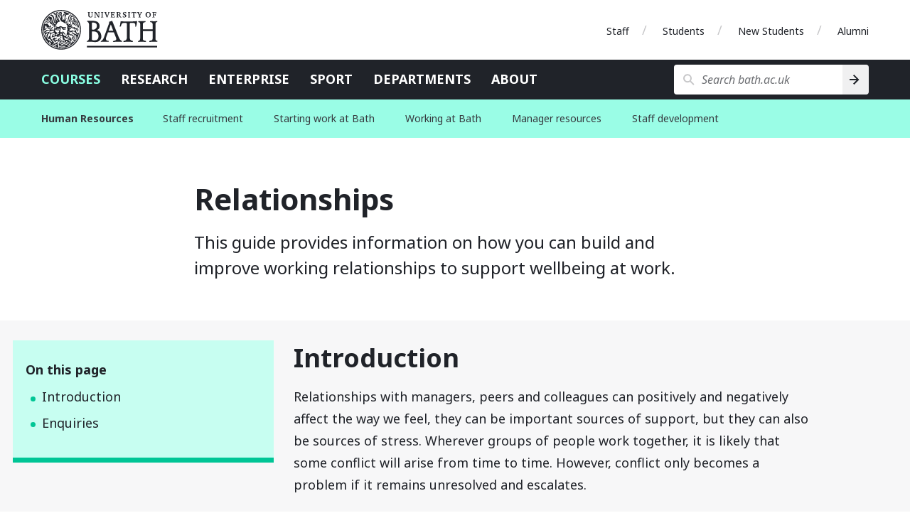

--- FILE ---
content_type: text/html
request_url: https://www.bath.ac.uk/guides/relationships/
body_size: 5056
content:

  <!DOCTYPE html>
<html lang="en">
  <head>
    <title>Relationships</title>
    <meta charset="utf-8">
    
    <script nonce="YVRqbUdva2prbzZsWUJ0Nng3cjlCUUFBQUI0">dataLayer = [ { 'contentType': 'Y2021Guide', 'owningOrganisation': 'Human Resources', 'labelNames': '|staff|wellbeing|', 'lensVersion': '124', 'nonce': 'YVRqbUdva2prbzZsWUJ0Nng3cjlCUUFBQUI0' } ]</script>


    <script nonce="YVRqbUdva2prbzZsWUJ0Nng3cjlCUUFBQUI0">(function(w,d,s,l,i){w[l]=w[l]||[];w[l].push({'gtm.start':
    new Date().getTime(),event:'gtm.js'});var f=d.getElementsByTagName(s)[0],
    j=d.createElement(s),dl=l!='dataLayer'?'&l='+l:'';j.async=true;j.src=
    'https://www.googletagmanager.com/gtm.js?id='+i+dl;var n=d.querySelector('[nonce]');
    n&&j.setAttribute('nonce',n.nonce||n.getAttribute('nonce'));f.parentNode.insertBefore(j,f);
    })(window,document,'script','dataLayer','GTM-NN6ZCP');</script>


    <meta http-equiv="X-UA-Compatible" content="IE=edge">
    <meta name="viewport" content="width=device-width, initial-scale=1">
    <meta name="description" content="This guide provides information on how you can build and improve working relationships to support wellbeing at work.">
    <meta name="keywords" content="Human Resources, Y2021Guide">
    
    <meta name="contentType" content="guide">
    
    <meta name="date" content="2025-11-24 10:45:16 &#43;0000 GMT">
    
    <meta name="twitter:card" content="summary">
    <meta name="twitter:site" content="@uniofbath">
    <meta name="twitter:title" content="Relationships">
    <meta name="twitter:description" content="This guide provides information on how you can build and improve working relationships to support wellbeing at work.">
    <link href="https://fonts.googleapis.com/css?family=Noto+Sans:400,400i,700,700i&amp;subset=cyrillic,latin-ext" rel="stylesheet">
    
      <link type="text/css" rel="stylesheet" href="/lens/124/css/university-of-bath/university-of-bath.css">
    
    
    <link rel="apple-touch-icon" sizes="152x152" href="/lens/124/assets/university-of-bath/images/favicon/apple/apple-touch-icon-152x152.png">
    <link rel="apple-touch-icon" sizes="180x180" href="/lens/124/assets/university-of-bath/images/favicon/apple/apple-touch-icon-180x180.png">
    <link rel="icon" sizes="192x192" type="image/png" href="/lens/124/assets/university-of-bath/images/favicon/android/android-chrome-192x192.png">
    <link rel="manifest" href="/lens/124/assets/university-of-bath/images/favicon/manifest.json">
    <link rel="shortcut icon" type="image/x-icon" href="/lens/124/assets/university-of-bath/images/favicon/favicon.ico">
    <meta name="msapplication-config" content="/lens/124/assets/university-of-bath/images/favicon/browserconfig.xml">
    <meta name="msapplication-TileImage" content="/lens/124/assets/university-of-bath/images/favicon/windows/mstile-144x144.png">
    <meta name="msapplication-TileColor" content="#004489">
    <meta name="theme-color" content="#202329">
  
  
  </head>
  <body class="Y2021Guide no-js">
    
    <a href="#main-content" class="skip-content">Skip to main content</a>
    <noscript><iframe src="//www.googletagmanager.com/ns.html?id=GTM-NN6ZCP"
  height="0" width="0" style="display:none;visibility:hidden"></iframe></noscript>

    

  <div class="header-wrapper">
  <header class="university-brand-header">
    <div class="row column">
      <div class="university-brand-header-flex">
                
        <div class="university-brand">
          <a href="/" class="logo-1-background logo-1 university-logo">University of Bath</a>
        </div>

            
    <nav class="role-nav">
      <ul aria-label="Role navigation">
        <li><a href="https://www.bath.ac.uk/staff/">Staff</a></li>
        <li><a href="https://www.bath.ac.uk/students/">Students</a></li>
        <li><a href="https://www.bath.ac.uk/routing/new-students/">New Students</a></li>
        <li><a href="https://www.bath.ac.uk/professional-services/alumni-and-friends/">Alumni</a></li>
      </ul>
    </nav>

      </div>
    </div>
  </header>
    
  <div class="university-nav-bar">
    <div class="row column">
      <div class="university-nav-bar-flex">
                
        <div class="university-brand">
          <a href="/" class="logo-1-background logo-1 university-logo">University of Bath</a>
        </div>

        <nav class="university-nav">
          <input class="university-nav-checkbox" id="university-nav-checkbox" type="checkbox" aria-labelledby="university-nav-label">
          <label for="university-nav-checkbox" class="university-nav-label" id="university-nav-label" aria-haspopup="true">Open menu</label>
          <div class="university-nav-tray">
            <ul aria-label="Site navigation">
              <li class="active-nav"><a href="https://www.bath.ac.uk/courses/">Courses</a></li>
              <li><a href="https://www.bath.ac.uk/topics/research/">Research</a></li>
              <li><a href="https://www.bath.ac.uk/professional-services/enterprise-and-entrepreneurship/">Enterprise</a></li>
              <li><a href="https://www.bath.ac.uk/sport">Sport</a></li>
              <li><a href="https://www.bath.ac.uk/departments/">Departments</a></li>
              <li><a href="https://www.bath.ac.uk/topics/about-the-university/">About</a></li>
            </ul>
                
    <nav class="role-nav">
      <ul aria-label="Role navigation">
        <li><a href="https://www.bath.ac.uk/staff/">Staff</a></li>
        <li><a href="https://www.bath.ac.uk/students/">Students</a></li>
        <li><a href="https://www.bath.ac.uk/routing/new-students/">New Students</a></li>
        <li><a href="https://www.bath.ac.uk/professional-services/alumni-and-friends/">Alumni</a></li>
      </ul>
    </nav>

          </div>
        </nav>
                
        <div class="university-search" role="search">
          <input class="university-search-checkbox" id="university-search-checkbox" type="checkbox" aria-labelledby="university-search-label">
          <label for="university-search-checkbox" class="university-search-label" id="university-search-label">Open search</label>
          <div class="university-search-tray">
            <form class="university-search-form" method="get" action="//www.bath.ac.uk/search">
              <input class="search-field" aria-label="Search bath.ac.uk" name="query" placeholder="Search bath.ac.uk" title="Type search term here" type="text">
              <input class="search-button" value="Search" type="submit" aria-label="Search">
            </form>
          </div>
        </div>

      </div>
    </div>
  </div>

</div>


  
    
      <nav class="extended-nav no-js">
  <div class="row column">

    
    <a class="primary-link" href="/professional-services/human-resources/">
      <h1 class="primary-name">Human Resources</h1>
    </a>

    <input class="extended-nav-checkbox" id="extended-nav-checkbox" type="checkbox" aria-labelledby="extended-nav-label">
    <label for="extended-nav-checkbox" class="extended-nav-label" id="extended-nav-label" aria-haspopup="true">
      <span class="extended-nav-label-inner">Menu</span>
    </label>
    <div class="extended-nav-wrap">

      <span class="extended-nav-divider"></span>

      <div class="extended-nav-inner">
        <ul class="secondary">
          
          
            <li aria-expanded="false">

              
              <a class="" href="/topics/staff-recruitment-resources.bho/">
                Staff recruitment
              </a>

              
              
            </li>
          
            <li aria-expanded="false">

              
              <a class="" href="/topics/starting-work-at-bath/">
                Starting work at Bath
              </a>

              
              
            </li>
          
            <li aria-expanded="false">

              
              <a class="" href="/topics/working-at-bath/">
                Working at Bath
              </a>

              
              
            </li>
          
            <li aria-expanded="false">

              
              <a class="" href="/topics/manager-resources.bho/">
                Manager resources
              </a>

              
              
            </li>
          
            <li aria-expanded="false">

              
              <a class="" href="/topics/staff-learning-and-development/">
                Staff development
              </a>

              
              
            </li>
          
        </ul>
      </div>
    </div>
  </div>
</nav>
<div class="extended-nav-spacer"></div>

    
  




  <!-- Start the main page content -->
<main>
  <!-- Heading -->
    <section class="medium-padding stack-section">
      <div class="row column">
        <div class="flex-wrapper">
          <div class="single-item">
            <h1 id="main-content" class="page-heading">Relationships</h1>
            <h2 class="page-subheading">This guide provides information on how you can build and improve working relationships to support wellbeing at work.</h2>
          </div>
        </div>
      </div>
    </section>

  <section class="markdown bg-steel-85-light small-padding narrative">
  <div class="row column with-floating-in-page-nav">
    <div class="flex-wrapper">
      <article class="single-item" id="narrative-section-0">
        <div class="sidebar pull-left">
  <div id="in-page-nav-start"></div>
  <!-- On this page -->
  <nav class="panel in-page-nav bg-mint-75-light">
    <div class="in-page-nav-title">
      <h1>On this page</h1>
    </div>
    <div class="in-page-nav-links-container">
      <ul>
        
        
        
        
        
          
          
          
          
          

          
          <li class="link-item"><a href="#introduction">Introduction</a>
          

          
          
        
          
          
          
          
          
            
            </li>
          

          
          <li class="link-item"><a href="#enquiries">Enquiries</a>
          

          
          
        

        
        </li>

        
        
      </ul>
    </div>
  </nav>
</div>

        <!-- narrative preamble item -->
        
        <!-- narrative block items -->
        
          
            <!-- output media item -->
<h1 id="introduction">Introduction</h1>

<p>Relationships with managers, peers and colleagues can positively and negatively affect the way we feel, they can be important sources of support, but they can also be sources of stress. Wherever groups of people work together, it is likely that some conflict will arise from time to time. However, conflict only becomes a problem if it remains unresolved and escalates.</p>

<h1 id="resources">Resources</h1>

<p>If working relationships is an area that is concerning you, have a look at the following resources to see what could help.</p>

<ul>
<li><p>If a relationship is leading to tension and conflict, this <a href="https://university-of-bath.mindtools.com/aob47es/guide-to-managing-workplace-conflict-infographic">guide to managing workplace conflict</a> and this article summarising various <a href="https://university-of-bath.mindtools.com/ae6ca46/dealing-with-conflict-and-anger">conflict-resolving styles</a> might be useful</p></li>
<li><p>Exploring this <a href="https://university-of-bath.mindtools.com/az93uyf/effective-communication">communication skills e-learning course</a> will provide you with plenty of helpful tips</p></li>
<li><p>Giving timely and effective feedback is an important skill for managing relationships, <a href="https://university-of-bath.mindtools.com/adymv3v/how-good-is-your-feedback">assess your feedback skills</a> to see if there are any areas you would like to develop</p></li>
<li><p>Consider which <a href="https://university-of-bath.mindtools.com/a6vp95c/delivering-feedback">feedback model or method</a> will help you give effective feedback</p></li>
<li><p>If you are finding it a challenge to have a conversation have a look through this range of resources to help you manage the <a href="https://university-of-bath.mindtools.com/cqsumol/difficult-conversations">trickier aspects of having a conversation</a></p></li>
<li><p>Everyone has times when they feel emotional at work, here are some tips to help you <a href="https://university-of-bath.mindtools.com/ae8kcnb/managing-your-emotions">manage your emotions effectively</a></p></li>
<li><p>Here is some guidance for <a href="https://university-of-bath.mindtools.com/aec5gbi/building-stronger-relationships-at-work">building effective working relationships</a></p></li>
</ul>
          
        
      </article>
    </div>
  </div>
</section>

<!-- SECTION: Contact us -->

  <div class="about-contact bg-cornflower-25-light small-padding" id="enquiries">

    <section class="contact-us small-padding stack-section">
      <header class="text-center">
        <div class="row column with-floating-in-page-nav">
          <div class="section-header">
            <h1 class="section-heading">Enquiries</h1>
            
            <p>If you have any questions, please contact us.</p>
            
          </div>
          
          <hr class="section-header-divider">
          
        </div>
      </header>
      
      <div class="row column with-floating-in-page-nav" data-equalizer="card-header" data-equalize-on="medium">
        
          <div class="flex-wrapper small-padding">
            
              <article class="card standard-card">
  <header data-equalizer-watch="card-header">
    <h1>Nicola Riley</h1>
  </header>
  <footer>
    <ul class="no-bullet-list">
      
        <li class="email"><a href="mailto:employeewellbeing@bath.ac.uk">employeewellbeing@bath.ac.uk</a></li>
      
      
    </ul>
  </footer>
</article>

            
          </div>
        
        
      </div>
      
    </section>
  </div>


  <div id="in-page-nav-end"></div>
</main>
<button class="menu-icon dark fixed-off-canvas-btn" id="fixed-off-canvas-btn" type="button" data-toggle="offcanvas-full-screen" aria-haspopup="true">Contents</button>
<div id="offcanvas-full-screen" class="offcanvas-full-screen mobile-in-page-navigation" data-off-canvas aria-labelledby="off-canvas-title">
  <div class="mobile-in-page-nav-header">
    <span class="on-this-page-link">
      <h1 tabindex="0" id="off-canvas-title">On this page</h1>
    </span><button class="in-page-nav-mob-close" id="in-page-nav-mob-close" aria-label="Close in-page navigation menu" data-close="" type="button"></button>
  </div>
  <div class="offcanvas-full-screen-inner">
    <div class="mobile-in-page-nav-link-container">
      <ul class="offcanvas-full-screen-menu">
        
        
        
        
        
          
          
          
          
          

          
          <li><a href="#introduction">Introduction</a>
          

          
          
        
          
          
          
          
          
            
            </li>
          

          
          <li><a href="#enquiries">Enquiries</a>
          

          
          
        

        
        </li>

        
        
      </ul>
    </div>
  </div>
</div>
<div class="js-off-canvas-overlay is-overlay-fixed"></div>



      

<aside class="university-awards bg-granite-10-light small-padding">
  <div class="row column text-center">
    <div class="flex-wrapper award-items-group filtered-list-awards">
      
      

      <div class='award-items-vertical-container'>
          <a href="https://www.bath.ac.uk/announcements/university-of-bath-on-the-rise-within-global-top-150-in-qs-world-university-rankings-2026/">
            <img class='award-items-vertical' src="/lens/124/assets/university-of-bath/images/awards/world-university-ranking-2026.png"
            alt="QS World University Ranking 2026 Top 150">
          </a>
        </div>

        <div class="flex-wrapper award-items-horizontal-container award-column">
          
          <div class="award-items-horizontal-container">
            <a href="https://www.bath.ac.uk/announcements/university-of-bath-awarded-triple-gold-in-the-teaching-excellence-framework-2023">
              <img src="/lens/124/assets/university-of-bath/images/awards/tef-2023-gold-v2.svg"
              alt="Teaching Excellence Framework (TEF) triple gold award. These accolades are at institutional-level and are displayed across the website. They are not specific to any particular course or department" class="award-items-horizontal">
            </a>
          </div>

          <div class="award-items-horizontal-container">
            <a href="https://www.bath.ac.uk/corporate-information/rankings-and-reputation/">
              <img src="/lens/124/assets/university-of-bath/images/awards/qs-employer-reputation-2026.svg"
              alt="QS World University Ranking 2026 Top 100 for employer reputation" class="award-items-horizontal">
            </a>
          </div>
        </div></div>
  </div>
</aside>

      
  <footer class="university-footer">
    <div class="row">
      <div class="footer-wrapper">
        <div class="column medium-12">
          <a class="copyright" href="https://www.bath.ac.uk/corporate-information/copyright/">&copy; University of Bath 2025</a>
          <ul class="reverse no-bullet-list">
            <li><a href="https://www.bath.ac.uk/corporate-information/disclaimer/">Disclaimer</a></li>
            <li><a href="https://www.bath.ac.uk/teams/freedom-of-information/">Freedom of information</a></li>
            <li><a href="https://www.bath.ac.uk/corporate-information/modern-slavery-and-human-trafficking-statement/">Modern slavery statement</a></li>
            <li><a href="https://www.bath.ac.uk/corporate-information/privacy-and-cookie-policy/">Privacy and cookie policy</a></li>
            <li><a href="https://www.bath.ac.uk/corporate-information/transparency-information/">Transparency information</a></li>
            <li><a href="https://www.bath.ac.uk/corporate-information/website-accessibility-statement/">Website accessibility statement</a></li>
          </ul>
        </div>
      </div>
    </div>
  </footer>

    
  
  <script src="https://code.jquery.com/jquery-3.7.1.min.js"></script>
  
  
  <script src="https://cdnjs.cloudflare.com/ajax/libs/foundation/6.8.1/js/foundation.min.js"></script>
  
  
  
  
  
  

  

  
  
  
  <script src="/lens/124/assets/school-of-management/js/infographics.js"></script>
  
  
  
  
    <script src="/lens/124/assets/university-of-bath/js/extended-nav.js"></script>
  
  
  <script src="/lens/124/assets/university-of-bath/js/sticky-nav.js"></script>
  
  
  
  
  
  
  <script src="/lens/124/assets/university-of-bath/js/components/in-page-nav.js"></script>
  <script src="/lens/124/assets/university-of-bath/js/components/tables.js"></script>

  <script nonce="YVRqbUdva2prbzZsWUJ0Nng3cjlCUUFBQUI0">
    $(window).on('load', function () {
      $(document).foundation();
    });
  </script>

  </body>
</html>



--- FILE ---
content_type: image/svg+xml
request_url: https://www.bath.ac.uk/lens/124/assets/university-of-bath/images/awards/tef-2023-gold-v2.svg
body_size: 29427
content:
<svg width="279" height="120" viewBox="0 0 279 120" fill="none" xmlns="http://www.w3.org/2000/svg">
<g clip-path="url(#clip0_6_7340)">
<path d="M278.008 0.070343H0.851562V119.93H278.008V0.070343Z" fill="white"/>
<mask id="mask0_6_7340" style="mask-type:luminance" maskUnits="userSpaceOnUse" x="0" y="0" width="279" height="120">
<path d="M278.078 0.070343H0.851562V120H278.078V0.070343Z" fill="white"/>
</mask>
<g mask="url(#mask0_6_7340)">
<path d="M278.008 0.070343H0.851562V119.93H278.008V0.070343Z" stroke="#1D1D1B" stroke-width="0.0389698"/>
</g>
<path d="M272.736 5.97189H95.8848V39.274H272.736V5.97189Z" fill="#FAB72D"/>
<mask id="mask1_6_7340" style="mask-type:luminance" maskUnits="userSpaceOnUse" x="2" y="4" width="275" height="112">
<path d="M276.462 4.28571H2.46826V115.363H276.462V4.28571Z" fill="white"/>
</mask>
<g mask="url(#mask1_6_7340)">
<path d="M130.96 25.8548C130.608 26.7681 130.116 27.541 129.483 28.1733C128.851 28.8759 128.078 29.3677 127.164 29.7892C126.25 30.2108 125.266 30.4215 124.212 30.4215C123.157 30.4215 122.173 30.2108 121.259 29.8595C120.346 29.4379 119.643 28.9461 119.01 28.2436C118.378 27.541 117.885 26.7681 117.534 25.9251C117.183 25.0117 117.042 24.0984 117.042 23.1148C117.042 22.1311 117.183 21.2178 117.534 20.3044C117.885 19.3911 118.378 18.6183 119.01 17.9859C119.643 17.2834 120.416 16.7916 121.33 16.37C122.244 15.9485 123.228 15.7377 124.282 15.7377C125.336 15.7377 126.32 15.9485 127.234 16.2998C128.148 16.7213 128.851 17.2131 129.483 17.9157C130.116 18.6183 130.608 19.3911 130.96 20.2342C131.311 21.1475 131.452 22.0609 131.452 23.0445C131.522 24.0281 131.311 24.9414 130.96 25.8548ZM129.413 20.7962C129.132 20.0937 128.781 19.4614 128.218 18.8993C127.726 18.4075 127.094 17.9859 126.461 17.6347C125.758 17.3536 125.055 17.1429 124.212 17.1429C123.368 17.1429 122.665 17.2834 121.962 17.5644C121.259 17.8454 120.697 18.267 120.205 18.829C119.713 19.3208 119.362 19.9532 119.08 20.6557C118.799 21.3583 118.659 22.1311 118.659 22.904C118.659 23.7471 118.799 24.4496 119.08 25.2225C119.362 25.9251 119.713 26.5574 120.275 27.1194C120.767 27.6112 121.4 28.0328 122.033 28.3841C122.736 28.6651 123.438 28.8759 124.282 28.8759C125.125 28.8759 125.828 28.7354 126.531 28.4543C127.234 28.1733 127.796 27.7518 128.289 27.1897C128.781 26.6979 129.132 26.0656 129.413 25.363C129.694 24.6604 129.835 23.8876 129.835 23.1148C129.835 22.2717 129.694 21.4988 129.413 20.7962Z" fill="#0D224C"/>
</g>
<mask id="mask2_6_7340" style="mask-type:luminance" maskUnits="userSpaceOnUse" x="2" y="4" width="275" height="112">
<path d="M276.462 4.28571H2.46826V115.363H276.462V4.28571Z" fill="white"/>
</mask>
<g mask="url(#mask2_6_7340)">
<path d="M142.909 19.6721H144.596L140.027 30.2108H138.622L134.123 19.6721H135.81L139.325 28.3841L142.909 19.6721Z" fill="#0D224C"/>
</g>
<mask id="mask3_6_7340" style="mask-type:luminance" maskUnits="userSpaceOnUse" x="2" y="4" width="275" height="112">
<path d="M276.462 4.28571H2.46826V115.363H276.462V4.28571Z" fill="white"/>
</mask>
<g mask="url(#mask3_6_7340)">
<path d="M148.251 26.9789C148.462 27.4005 148.743 27.822 149.095 28.103C149.446 28.3841 149.798 28.6651 150.219 28.8056C150.641 28.9461 151.063 29.0164 151.555 29.0164C152.258 29.0164 152.891 28.8759 153.453 28.5948C153.945 28.3138 154.437 27.9625 154.859 27.541L155.843 28.3841C155.351 28.9461 154.718 29.4379 154.015 29.7892C153.312 30.1405 152.469 30.3513 151.485 30.3513C150.782 30.3513 150.079 30.2108 149.446 29.9297C148.814 29.6487 148.251 29.2974 147.759 28.8056C147.267 28.3138 146.916 27.7517 146.635 27.0492C146.353 26.3466 146.213 25.644 146.213 24.8009C146.213 24.0281 146.353 23.3255 146.564 22.6932C146.846 21.9906 147.197 21.4286 147.619 20.9368C148.04 20.445 148.603 20.0234 149.235 19.7424C149.868 19.4613 150.501 19.3208 151.274 19.3208C152.047 19.3208 152.75 19.4613 153.312 19.7424C153.945 20.0234 154.437 20.445 154.859 20.9368C155.28 21.4286 155.562 21.9906 155.843 22.6932C156.054 23.3958 156.194 24.0984 156.194 24.8712V25.082C156.194 25.1522 156.194 25.2225 156.194 25.363H147.9C147.9 26.0656 148.04 26.5574 148.251 26.9789ZM154.577 24.3794C154.507 23.8876 154.437 23.466 154.296 23.0445C154.156 22.6229 153.945 22.2014 153.664 21.9204C153.383 21.5691 153.031 21.3583 152.68 21.1475C152.258 20.9368 151.836 20.8665 151.274 20.8665C150.852 20.8665 150.36 20.9368 150.009 21.1475C149.587 21.3583 149.306 21.5691 148.954 21.9204C148.673 22.2717 148.392 22.6229 148.251 23.0445C148.04 23.466 147.97 23.9578 147.9 24.4496H154.577V24.3794Z" fill="#0D224C"/>
</g>
<mask id="mask4_6_7340" style="mask-type:luminance" maskUnits="userSpaceOnUse" x="2" y="4" width="275" height="112">
<path d="M276.462 4.28571H2.46826V115.363H276.462V4.28571Z" fill="white"/>
</mask>
<g mask="url(#mask4_6_7340)">
<path d="M160.974 30.1405H159.428V19.6721H160.974V22.4122C161.185 21.9906 161.396 21.5691 161.677 21.2178C161.958 20.8665 162.31 20.5152 162.661 20.3045C163.013 20.0234 163.434 19.8127 163.856 19.6721C164.278 19.5316 164.77 19.4614 165.262 19.4614V21.1475H165.121C164.559 21.1475 163.997 21.2178 163.505 21.4286C163.013 21.6394 162.521 21.9204 162.169 22.3419C161.818 22.7635 161.466 23.2553 161.255 23.8173C161.044 24.4497 160.904 25.082 160.904 25.9251V30.1405H160.974Z" fill="#0D224C"/>
</g>
<mask id="mask5_6_7340" style="mask-type:luminance" maskUnits="userSpaceOnUse" x="2" y="4" width="275" height="112">
<path d="M276.462 4.28571H2.46826V115.363H276.462V4.28571Z" fill="white"/>
</mask>
<g mask="url(#mask5_6_7340)">
<path d="M169.76 21.1475C169.268 21.2881 168.776 21.4988 168.284 21.7096L167.792 20.445C168.354 20.1639 168.987 19.9532 169.549 19.8126C170.112 19.6721 170.815 19.6019 171.588 19.6019C172.994 19.6019 174.118 19.9532 174.892 20.6557C175.665 21.3583 176.016 22.4122 176.016 23.8173V30.2108H174.54V28.6651C174.189 29.1569 173.697 29.5784 173.064 29.9297C172.431 30.281 171.658 30.4918 170.744 30.4918C170.252 30.4918 169.76 30.4215 169.339 30.281C168.847 30.1405 168.425 29.9297 168.073 29.6487C167.722 29.3677 167.37 29.0164 167.16 28.5948C166.949 28.1733 166.808 27.6815 166.808 27.1897C166.808 26.6276 166.949 26.1358 167.16 25.7143C167.37 25.2927 167.652 24.9414 168.073 24.6604C168.495 24.3794 168.917 24.1686 169.479 24.0281C170.041 23.8876 170.604 23.8173 171.307 23.8173C172.01 23.8173 172.572 23.8876 173.064 23.9578C173.556 24.0281 174.048 24.1686 174.54 24.3091V23.9578C174.54 23.0445 174.259 22.2717 173.697 21.8501C173.134 21.3583 172.361 21.1475 171.377 21.1475C170.815 20.9368 170.252 21.007 169.76 21.1475ZM169.198 25.4332C168.706 25.8548 168.425 26.3466 168.425 27.0492C168.425 27.4005 168.495 27.6815 168.636 27.9625C168.776 28.2436 168.987 28.4543 169.198 28.5948C169.409 28.8056 169.69 28.9461 170.041 29.0164C170.393 29.0866 170.674 29.1569 171.026 29.1569C171.518 29.1569 171.939 29.0866 172.361 28.9461C172.783 28.8056 173.134 28.5948 173.486 28.3841C173.767 28.103 174.048 27.822 174.259 27.4707C174.47 27.1194 174.54 26.7681 174.54 26.3466V25.2927C174.118 25.1522 173.697 25.082 173.205 25.0117C172.713 24.9414 172.15 24.8712 171.447 24.8712C170.534 24.8712 169.76 25.082 169.198 25.4332Z" fill="#0D224C"/>
</g>
<mask id="mask6_6_7340" style="mask-type:luminance" maskUnits="userSpaceOnUse" x="2" y="4" width="275" height="112">
<path d="M276.462 4.28571H2.46826V115.363H276.462V4.28571Z" fill="white"/>
</mask>
<g mask="url(#mask6_6_7340)">
<path d="M181.569 15.3864H180.023V30.1405H181.569V15.3864Z" fill="#0D224C"/>
</g>
<mask id="mask7_6_7340" style="mask-type:luminance" maskUnits="userSpaceOnUse" x="2" y="4" width="275" height="112">
<path d="M276.462 4.28571H2.46826V115.363H276.462V4.28571Z" fill="white"/>
</mask>
<g mask="url(#mask7_6_7340)">
<path d="M187.403 15.3864H185.857V30.1405H187.403V15.3864Z" fill="#0D224C"/>
</g>
<mask id="mask8_6_7340" style="mask-type:luminance" maskUnits="userSpaceOnUse" x="2" y="4" width="275" height="112">
<path d="M276.462 4.28571H2.46826V115.363H276.462V4.28571Z" fill="white"/>
</mask>
<g mask="url(#mask8_6_7340)">
<path d="M191.48 19.6721H193.378V21.7798H191.48V19.6721ZM191.48 28.0328H193.378V30.1405H191.48V28.0328Z" fill="#0D224C"/>
</g>
<mask id="mask9_6_7340" style="mask-type:luminance" maskUnits="userSpaceOnUse" x="2" y="4" width="275" height="112">
<path d="M276.462 4.28571H2.46826V115.363H276.462V4.28571Z" fill="white"/>
</mask>
<g mask="url(#mask9_6_7340)">
<path d="M214.044 29.7189C213.059 30.1405 211.864 30.3513 210.599 30.3513C209.475 30.3513 208.491 30.1405 207.577 29.7892C206.663 29.4379 205.89 28.9461 205.257 28.2435C204.625 27.6112 204.062 26.8384 203.711 25.925C203.359 25.0117 203.148 24.0281 203.148 22.9742V22.904C203.148 21.9204 203.359 20.9367 203.711 20.0234C204.062 19.11 204.625 18.3372 205.257 17.7049C205.89 17.0023 206.733 16.5105 207.577 16.1592C208.491 15.8079 209.475 15.5972 210.529 15.5972C211.162 15.5972 211.724 15.6674 212.286 15.7377C212.778 15.8079 213.27 15.9485 213.762 16.089C214.184 16.2295 214.606 16.4403 215.028 16.7213C215.449 16.9321 215.801 17.2131 216.152 17.5644L214.184 19.9531C213.903 19.7424 213.622 19.5316 213.341 19.3208C213.059 19.1803 212.778 18.9695 212.497 18.8993C212.216 18.7588 211.864 18.6885 211.583 18.6182C211.232 18.548 210.88 18.548 210.459 18.548C209.896 18.548 209.334 18.6885 208.842 18.8993C208.35 19.11 207.928 19.4613 207.577 19.8829C207.225 20.3044 206.944 20.726 206.733 21.288C206.522 21.8501 206.452 22.4122 206.452 22.9742V23.0445C206.452 23.6768 206.522 24.3091 206.733 24.8712C206.944 25.4332 207.225 25.925 207.647 26.2763C207.999 26.6979 208.491 26.9789 208.983 27.1897C209.475 27.4004 210.107 27.541 210.74 27.541C211.935 27.541 212.849 27.2599 213.692 26.6979V24.6604H210.529V21.9906H216.715V28.1733C215.941 28.8056 215.028 29.2974 214.044 29.7189Z" fill="#0D224C"/>
</g>
<mask id="mask10_6_7340" style="mask-type:luminance" maskUnits="userSpaceOnUse" x="2" y="4" width="275" height="112">
<path d="M276.462 4.28571H2.46826V115.363H276.462V4.28571Z" fill="white"/>
</mask>
<g mask="url(#mask10_6_7340)">
<path d="M230.632 26.9789C230.351 27.6815 229.929 28.2436 229.367 28.8056C228.875 29.2974 228.242 29.719 227.469 30C226.766 30.281 225.993 30.4215 225.15 30.4215C224.306 30.4215 223.533 30.281 222.83 30C222.127 29.719 221.494 29.2974 221.002 28.8056C220.51 28.3138 220.089 27.6815 219.807 27.0492C219.526 26.3466 219.386 25.644 219.386 24.8712V24.8009C219.386 24.0281 219.526 23.2553 219.807 22.623C220.089 21.9204 220.51 21.3583 221.073 20.7963C221.635 20.3045 222.197 19.8829 222.971 19.6019C223.673 19.3208 224.447 19.1803 225.29 19.1803C226.134 19.1803 226.907 19.3208 227.61 19.6019C228.313 19.8829 228.945 20.3045 229.437 20.7963C229.929 21.2881 230.351 21.9204 230.632 22.5527C230.913 23.2553 231.054 23.9578 231.054 24.7307V24.8009C231.054 25.5035 230.913 26.2763 230.632 26.9789ZM228.032 24.7307C228.032 24.3091 227.961 23.9578 227.821 23.6066C227.68 23.2553 227.469 22.904 227.258 22.623C226.977 22.3419 226.696 22.1311 226.345 21.9906C225.993 21.8501 225.642 21.7799 225.22 21.7799C224.798 21.7799 224.376 21.8501 224.025 21.9906C223.673 22.1311 223.392 22.3419 223.111 22.623C222.9 22.904 222.689 23.185 222.549 23.5363C222.408 23.8876 222.338 24.3091 222.338 24.6604V24.7307C222.338 25.1522 222.408 25.5035 222.549 25.8548C222.689 26.2061 222.9 26.5574 223.111 26.8384C223.392 27.1194 223.673 27.3302 224.025 27.4707C224.376 27.6112 224.728 27.6815 225.22 27.6815C225.642 27.6815 226.063 27.6112 226.415 27.4707C226.766 27.3302 227.047 27.1194 227.329 26.8384C227.539 26.5574 227.75 26.2763 227.891 25.9251C227.961 25.5738 228.032 25.2225 228.032 24.7307Z" fill="#0D224C"/>
</g>
<mask id="mask11_6_7340" style="mask-type:luminance" maskUnits="userSpaceOnUse" x="2" y="4" width="275" height="112">
<path d="M276.462 4.28571H2.46826V115.363H276.462V4.28571Z" fill="white"/>
</mask>
<g mask="url(#mask11_6_7340)">
<path d="M237.028 15.3864H233.936V30.1405H237.028V15.3864Z" fill="#0D224C"/>
</g>
<mask id="mask12_6_7340" style="mask-type:luminance" maskUnits="userSpaceOnUse" x="2" y="4" width="275" height="112">
<path d="M276.462 4.28571H2.46826V115.363H276.462V4.28571Z" fill="white"/>
</mask>
<g mask="url(#mask12_6_7340)">
<path d="M248.275 30.1405V28.5948C247.924 29.0866 247.432 29.5082 246.94 29.8595C246.377 30.2108 245.745 30.3513 244.901 30.3513C244.269 30.3513 243.636 30.2108 243.074 30C242.511 29.7892 241.949 29.3677 241.527 28.9461C241.035 28.4543 240.684 27.8923 240.403 27.1897C240.122 26.4871 239.981 25.7143 239.981 24.8009V24.7307C239.981 23.8173 240.122 23.0445 240.403 22.3419C240.684 21.6393 241.035 21.0773 241.527 20.5855C241.949 20.0937 242.511 19.7424 243.074 19.5316C243.636 19.3208 244.269 19.1803 244.972 19.1803C245.815 19.1803 246.448 19.3208 247.01 19.6721C247.572 20.0234 247.994 20.3747 248.346 20.7962V15.4567H251.438V30.2108H248.275V30.1405ZM248.275 24.7307C248.275 24.3091 248.205 23.8876 248.064 23.466C247.924 23.1147 247.713 22.7635 247.502 22.4824C247.291 22.2014 247.01 21.9906 246.659 21.8501C246.307 21.7096 246.026 21.6393 245.604 21.6393C245.253 21.6393 244.901 21.7096 244.55 21.8501C244.198 21.9906 243.917 22.2014 243.706 22.4824C243.495 22.7635 243.285 23.0445 243.144 23.3958C243.003 23.7471 242.933 24.1686 242.933 24.6604V24.7307C242.933 25.1522 243.003 25.5738 243.144 25.9953C243.285 26.3466 243.495 26.6979 243.706 26.9789C243.917 27.2599 244.198 27.4707 244.55 27.6112C244.901 27.7517 245.182 27.822 245.604 27.822C245.956 27.822 246.307 27.7517 246.659 27.6112C247.01 27.4707 247.221 27.2599 247.502 26.9789C247.713 26.6979 247.924 26.4169 248.064 25.9953C248.205 25.644 248.275 25.2225 248.275 24.7307Z" fill="#0D224C"/>
</g>
<mask id="mask13_6_7340" style="mask-type:luminance" maskUnits="userSpaceOnUse" x="2" y="4" width="275" height="112">
<path d="M276.462 4.28571H2.46826V115.363H276.462V4.28571Z" fill="white"/>
</mask>
<g mask="url(#mask13_6_7340)">
<path d="M11.8871 111.218H10.5515V100.89H6.68555V99.6955H15.7531V100.89H11.8871V111.218Z" fill="#0D224C"/>
</g>
<mask id="mask14_6_7340" style="mask-type:luminance" maskUnits="userSpaceOnUse" x="2" y="4" width="275" height="112">
<path d="M276.462 4.28571H2.46826V115.363H276.462V4.28571Z" fill="white"/>
</mask>
<g mask="url(#mask14_6_7340)">
<path d="M17.1592 108.689C17.2998 109.04 17.5809 109.321 17.8621 109.602C18.1433 109.883 18.4244 110.023 18.7759 110.164C19.1273 110.304 19.4788 110.375 19.8302 110.375C20.3926 110.375 20.9549 110.234 21.3766 110.023C21.7984 109.813 22.2201 109.532 22.5716 109.18L23.3448 109.883C22.923 110.375 22.431 110.726 21.8687 111.077C21.3063 111.358 20.6737 111.499 19.8302 111.499C19.2679 111.499 18.7056 111.358 18.2136 111.148C17.7215 110.937 17.2295 110.656 16.878 110.234C16.4563 109.813 16.1751 109.391 15.9642 108.829C15.7534 108.267 15.6128 107.705 15.6128 107.002C15.6128 106.37 15.6831 105.808 15.894 105.246C16.1048 104.684 16.386 104.262 16.7374 103.841C17.0889 103.419 17.5106 103.138 18.0027 102.927C18.4947 102.717 19.057 102.576 19.6194 102.576C20.252 102.576 20.8143 102.717 21.3063 102.927C21.7984 103.138 22.2201 103.489 22.5716 103.911C22.923 104.333 23.2042 104.824 23.3448 105.316C23.5557 105.878 23.6259 106.44 23.6259 107.073V107.283C23.6259 107.354 23.6259 107.424 23.6259 107.494H16.878C16.878 107.916 17.0186 108.337 17.1592 108.689ZM22.2904 106.511C22.2904 106.159 22.1498 105.738 22.0795 105.386C21.939 105.035 21.7984 104.754 21.5875 104.473C21.3766 104.192 21.0955 103.981 20.744 103.841C20.3926 103.7 20.0411 103.63 19.6194 103.63C19.2679 103.63 18.9165 103.7 18.565 103.841C18.2136 103.981 18.0027 104.192 17.7215 104.473C17.5106 104.754 17.2998 105.035 17.1592 105.386C17.0186 105.738 16.878 106.089 16.878 106.511H22.2904Z" fill="#0D224C"/>
</g>
<mask id="mask15_6_7340" style="mask-type:luminance" maskUnits="userSpaceOnUse" x="2" y="4" width="275" height="112">
<path d="M276.462 4.28571H2.46826V115.363H276.462V4.28571Z" fill="white"/>
</mask>
<g mask="url(#mask15_6_7340)">
<path d="M27.7029 103.911C27.2811 104.052 26.8594 104.192 26.5079 104.333L26.1565 103.279C26.6485 103.068 27.1405 102.857 27.5623 102.787C28.0543 102.646 28.6167 102.576 29.2493 102.576C30.4442 102.576 31.2877 102.857 31.9203 103.419C32.5529 103.981 32.8341 104.824 32.8341 105.948V111.148H31.6392V109.883C31.358 110.234 30.9363 110.585 30.4442 110.937C29.9522 111.218 29.3196 111.358 28.5464 111.358C28.1246 111.358 27.7732 111.288 27.3514 111.218C27 111.077 26.6485 110.937 26.2971 110.726C26.0159 110.515 25.7347 110.234 25.5942 109.883C25.3833 109.532 25.313 109.18 25.313 108.689C25.313 108.267 25.3833 107.845 25.5942 107.494C25.805 107.143 26.0159 106.862 26.3674 106.651C26.7188 106.44 27.0703 106.23 27.492 106.159C27.9137 106.019 28.4058 105.948 28.9681 105.948C29.5304 105.948 30.0225 105.948 30.3739 106.019C30.7957 106.089 31.1471 106.159 31.5689 106.3V106.019C31.5689 105.246 31.358 104.684 30.9363 104.262C30.5145 103.841 29.8819 103.7 29.0384 103.7C28.6167 103.7 28.1246 103.77 27.7029 103.911ZM27.2811 107.424C26.8594 107.775 26.6485 108.197 26.6485 108.689C26.6485 108.97 26.7188 109.18 26.7891 109.391C26.9297 109.602 27.0703 109.813 27.2811 109.953C27.492 110.094 27.7029 110.234 27.984 110.304C28.2652 110.375 28.5464 110.445 28.8275 110.445C29.2493 110.445 29.6007 110.375 29.9522 110.304C30.3036 110.164 30.5848 110.023 30.866 109.813C31.1471 109.602 31.358 109.391 31.4986 109.11C31.6392 108.829 31.7095 108.548 31.7095 108.197V107.354C31.358 107.283 31.0065 107.213 30.5848 107.073C30.1631 107.002 29.7413 106.932 29.179 106.932C28.3355 106.932 27.7732 107.073 27.2811 107.424Z" fill="#0D224C"/>
</g>
<mask id="mask16_6_7340" style="mask-type:luminance" maskUnits="userSpaceOnUse" x="2" y="4" width="275" height="112">
<path d="M276.462 4.28571H2.46826V115.363H276.462V4.28571Z" fill="white"/>
</mask>
<g mask="url(#mask16_6_7340)">
<path d="M41.6201 110.937C41.0577 111.218 40.4251 111.429 39.5816 111.429C38.949 111.429 38.3867 111.288 37.8244 111.077C37.262 110.867 36.8403 110.515 36.4186 110.094C35.9968 109.672 35.7156 109.251 35.5048 108.689C35.2939 108.126 35.1533 107.564 35.1533 107.002C35.1533 106.44 35.2939 105.808 35.5048 105.316C35.7156 104.754 35.9968 104.333 36.4186 103.911C36.8403 103.489 37.262 103.208 37.8244 102.927C38.3867 102.717 38.949 102.576 39.5816 102.576C40.0034 102.576 40.3548 102.646 40.7063 102.717C41.0577 102.787 41.3389 102.927 41.6201 103.068C41.9012 103.208 42.1824 103.349 42.3933 103.56C42.6041 103.77 42.815 103.911 43.0259 104.122L42.1824 105.035C41.8309 104.684 41.4795 104.403 41.0577 104.122C40.636 103.841 40.144 103.77 39.5816 103.77C39.1599 103.77 38.7382 103.841 38.3867 104.052C38.0352 104.192 37.6838 104.473 37.4026 104.754C37.1215 105.035 36.9106 105.386 36.77 105.808C36.6294 106.23 36.5591 106.651 36.5591 107.073C36.5591 107.564 36.6294 107.986 36.77 108.337C36.9106 108.759 37.1215 109.11 37.4026 109.391C37.6838 109.672 38.0352 109.953 38.3867 110.094C38.7382 110.234 39.1599 110.375 39.6519 110.375C40.2143 110.375 40.7063 110.234 41.128 110.023C41.5498 109.813 41.9012 109.461 42.2527 109.11L43.0259 109.883C42.6041 110.234 42.1121 110.656 41.6201 110.937Z" fill="#0D224C"/>
</g>
<mask id="mask17_6_7340" style="mask-type:luminance" maskUnits="userSpaceOnUse" x="2" y="4" width="275" height="112">
<path d="M276.462 4.28571H2.46826V115.363H276.462V4.28571Z" fill="white"/>
</mask>
<g mask="url(#mask17_6_7340)">
<path d="M46.6109 111.218H45.3457V99.2037H46.6109V104.192C46.8921 103.7 47.2436 103.349 47.7356 102.998C48.2276 102.646 48.79 102.506 49.5632 102.506C50.0552 102.506 50.5472 102.576 50.969 102.787C51.3907 102.927 51.7422 103.208 52.0233 103.489C52.3045 103.77 52.5154 104.122 52.6559 104.543C52.7965 104.965 52.8668 105.386 52.8668 105.948V111.218H51.6016V106.229C51.6016 105.457 51.3907 104.824 50.969 104.333C50.5472 103.841 49.9849 103.63 49.2117 103.63C48.8602 103.63 48.5088 103.7 48.2276 103.841C47.9465 103.981 47.6653 104.122 47.3841 104.403C47.1733 104.614 46.9624 104.895 46.8218 105.246C46.6812 105.597 46.6109 105.948 46.6109 106.3V111.218Z" fill="#0D224C"/>
</g>
<mask id="mask18_6_7340" style="mask-type:luminance" maskUnits="userSpaceOnUse" x="2" y="4" width="275" height="112">
<path d="M276.462 4.28571H2.46826V115.363H276.462V4.28571Z" fill="white"/>
</mask>
<g mask="url(#mask18_6_7340)">
<path d="M55.6782 99.4848H57.1543V100.89H55.6782V99.4848ZM55.8188 102.717H57.084V111.218H55.8188V102.717Z" fill="#0D224C"/>
</g>
<mask id="mask19_6_7340" style="mask-type:luminance" maskUnits="userSpaceOnUse" x="2" y="4" width="275" height="112">
<path d="M276.462 4.28571H2.46826V115.363H276.462V4.28571Z" fill="white"/>
</mask>
<g mask="url(#mask19_6_7340)">
<path d="M61.442 111.218H60.1768V102.717H61.442V104.192C61.7232 103.7 62.0746 103.349 62.5666 102.998C63.0587 102.646 63.621 102.506 64.3942 102.506C64.8862 102.506 65.3783 102.576 65.8 102.787C66.2218 102.927 66.5732 103.208 66.8544 103.489C67.1355 103.77 67.3464 104.122 67.487 104.543C67.6276 104.965 67.6979 105.386 67.6979 105.948V111.218H66.4326V106.229C66.4326 105.457 66.2218 104.824 65.8 104.333C65.3783 103.841 64.816 103.63 64.0428 103.63C63.6913 103.63 63.3398 103.7 63.0587 103.841C62.7775 103.981 62.4964 104.122 62.2152 104.403C62.0043 104.614 61.7934 104.895 61.6529 105.246C61.5123 105.597 61.442 105.948 61.442 106.3V111.218Z" fill="#0D224C"/>
</g>
<mask id="mask20_6_7340" style="mask-type:luminance" maskUnits="userSpaceOnUse" x="2" y="4" width="275" height="112">
<path d="M276.462 4.28571H2.46826V115.363H276.462V4.28571Z" fill="white"/>
</mask>
<g mask="url(#mask20_6_7340)">
<path d="M78.3119 111.569C78.1011 112.061 77.8199 112.482 77.4684 112.834C77.117 113.185 76.625 113.466 76.1329 113.607C75.5706 113.817 75.0083 113.888 74.3756 113.888C73.6727 113.888 72.9698 113.817 72.3372 113.607C71.7046 113.396 71.072 113.115 70.5097 112.693L71.072 111.71C71.564 112.061 72.0561 112.342 72.6184 112.482C73.1807 112.693 73.743 112.763 74.3756 112.763C75.2894 112.763 76.0626 112.482 76.625 111.991C77.1873 111.499 77.4684 110.726 77.4684 109.742V108.759C77.117 109.251 76.625 109.672 76.1329 110.023C75.5706 110.375 74.938 110.515 74.1648 110.515C73.6727 110.515 73.1807 110.445 72.6887 110.234C72.1966 110.023 71.7749 109.813 71.4234 109.461C71.072 109.11 70.7205 108.689 70.5097 108.197C70.2988 107.705 70.1582 107.143 70.1582 106.511C70.1582 105.878 70.2988 105.316 70.5097 104.824C70.7205 104.333 71.0017 103.911 71.4234 103.56C71.7749 103.208 72.1966 102.927 72.6887 102.787C73.1807 102.576 73.6727 102.506 74.1648 102.506C74.5865 102.506 74.938 102.576 75.2894 102.646C75.6409 102.717 75.922 102.857 76.2032 102.998C76.4844 103.138 76.6952 103.349 76.9061 103.56C77.117 103.77 77.3279 103.981 77.4684 104.192V102.646H78.7337V109.672C78.6634 110.445 78.5228 111.007 78.3119 111.569ZM77.1873 105.386C77.0467 105.035 76.7655 104.754 76.4844 104.473C76.2032 104.192 75.8518 104.051 75.5003 103.911C75.1488 103.77 74.7271 103.7 74.3054 103.7C73.8836 103.7 73.5322 103.77 73.1807 103.911C72.8293 104.051 72.4778 104.262 72.2669 104.473C71.9858 104.754 71.7749 105.035 71.6343 105.386C71.4937 105.738 71.4234 106.159 71.4234 106.581C71.4234 107.002 71.4937 107.424 71.6343 107.775C71.7749 108.126 71.9858 108.407 72.2669 108.689C72.5481 108.97 72.8293 109.11 73.1807 109.251C73.5322 109.391 73.8836 109.461 74.3054 109.461C74.7271 109.461 75.0786 109.391 75.5003 109.251C75.8518 109.11 76.2032 108.899 76.4844 108.689C76.7655 108.407 76.9764 108.126 77.1873 107.775C77.3982 107.424 77.4684 107.002 77.4684 106.581C77.3982 106.089 77.3279 105.738 77.1873 105.386Z" fill="#0D224C"/>
</g>
<mask id="mask21_6_7340" style="mask-type:luminance" maskUnits="userSpaceOnUse" x="2" y="4" width="275" height="112">
<path d="M276.462 4.28571H2.46826V115.363H276.462V4.28571Z" fill="white"/>
</mask>
<g mask="url(#mask21_6_7340)">
<path d="M95.3221 100.89H88.2931V104.824H94.6192V106.019H88.2931V110.023H95.4627V111.218H87.0278V99.6955H95.3221V100.89Z" fill="#0D224C"/>
</g>
<mask id="mask22_6_7340" style="mask-type:luminance" maskUnits="userSpaceOnUse" x="2" y="4" width="275" height="112">
<path d="M276.462 4.28571H2.46826V115.363H276.462V4.28571Z" fill="white"/>
</mask>
<g mask="url(#mask22_6_7340)">
<path d="M105.444 111.218H103.968L101.297 107.775L98.6963 111.218H97.2905L100.594 106.862L97.3608 102.717H98.8369L101.367 106.019L103.898 102.717H105.304L102.07 106.862L105.444 111.218Z" fill="#0D224C"/>
</g>
<mask id="mask23_6_7340" style="mask-type:luminance" maskUnits="userSpaceOnUse" x="2" y="4" width="275" height="112">
<path d="M276.462 4.28571H2.46826V115.363H276.462V4.28571Z" fill="white"/>
</mask>
<g mask="url(#mask23_6_7340)">
<path d="M112.965 110.937C112.403 111.218 111.77 111.429 110.927 111.429C110.294 111.429 109.732 111.288 109.17 111.077C108.607 110.867 108.186 110.515 107.764 110.094C107.342 109.672 107.061 109.251 106.85 108.689C106.639 108.126 106.499 107.564 106.499 107.002C106.499 106.44 106.639 105.808 106.85 105.316C107.061 104.754 107.342 104.333 107.764 103.911C108.186 103.489 108.607 103.208 109.17 102.927C109.732 102.717 110.294 102.576 110.927 102.576C111.349 102.576 111.7 102.646 112.052 102.717C112.403 102.787 112.684 102.927 112.965 103.068C113.246 103.208 113.528 103.349 113.738 103.56C113.949 103.77 114.16 103.911 114.371 104.122L113.528 105.035C113.176 104.684 112.825 104.403 112.403 104.122C111.981 103.841 111.489 103.77 110.927 103.77C110.505 103.77 110.083 103.841 109.732 104.052C109.38 104.192 109.029 104.473 108.748 104.754C108.467 105.035 108.256 105.386 108.115 105.808C107.975 106.23 107.904 106.651 107.904 107.073C107.904 107.564 107.975 107.986 108.115 108.337C108.256 108.759 108.467 109.11 108.748 109.391C109.029 109.672 109.38 109.953 109.732 110.094C110.083 110.234 110.505 110.375 110.997 110.375C111.559 110.375 112.052 110.234 112.473 110.023C112.895 109.813 113.246 109.461 113.598 109.11L114.371 109.883C114.02 110.234 113.528 110.656 112.965 110.937Z" fill="#0D224C"/>
</g>
<mask id="mask24_6_7340" style="mask-type:luminance" maskUnits="userSpaceOnUse" x="2" y="4" width="275" height="112">
<path d="M276.462 4.28571H2.46826V115.363H276.462V4.28571Z" fill="white"/>
</mask>
<g mask="url(#mask24_6_7340)">
<path d="M117.534 108.689C117.675 109.04 117.956 109.321 118.237 109.602C118.518 109.883 118.799 110.023 119.151 110.164C119.502 110.304 119.854 110.375 120.205 110.375C120.768 110.375 121.33 110.234 121.752 110.023C122.173 109.813 122.595 109.532 122.947 109.18L123.72 109.883C123.298 110.375 122.806 110.726 122.244 111.077C121.681 111.358 121.049 111.499 120.205 111.499C119.643 111.499 119.081 111.358 118.589 111.148C118.097 110.937 117.604 110.656 117.253 110.234C116.831 109.813 116.55 109.391 116.339 108.829C116.128 108.267 115.988 107.705 115.988 107.002C115.988 106.37 116.058 105.808 116.269 105.246C116.48 104.684 116.761 104.262 117.112 103.841C117.464 103.419 117.886 103.138 118.378 102.927C118.87 102.717 119.432 102.576 119.994 102.576C120.627 102.576 121.189 102.717 121.681 102.927C122.173 103.138 122.595 103.489 122.947 103.911C123.298 104.333 123.579 104.824 123.72 105.316C123.931 105.878 124.001 106.44 124.001 107.073V107.283C124.001 107.354 124.001 107.424 124.001 107.494H117.253C117.253 107.916 117.394 108.337 117.534 108.689ZM122.665 106.511C122.665 106.159 122.525 105.738 122.455 105.386C122.314 105.035 122.173 104.754 121.963 104.473C121.752 104.192 121.47 103.981 121.119 103.841C120.768 103.7 120.416 103.63 119.994 103.63C119.643 103.63 119.291 103.7 118.94 103.841C118.659 103.981 118.378 104.192 118.097 104.473C117.886 104.754 117.675 105.035 117.534 105.386C117.394 105.738 117.253 106.089 117.253 106.511H122.665Z" fill="#0D224C"/>
</g>
<mask id="mask25_6_7340" style="mask-type:luminance" maskUnits="userSpaceOnUse" x="2" y="4" width="275" height="112">
<path d="M276.462 4.28571H2.46826V115.363H276.462V4.28571Z" fill="white"/>
</mask>
<g mask="url(#mask25_6_7340)">
<path d="M127.796 99.2037H126.531V111.218H127.796V99.2037Z" fill="#0D224C"/>
</g>
<mask id="mask26_6_7340" style="mask-type:luminance" maskUnits="userSpaceOnUse" x="2" y="4" width="275" height="112">
<path d="M276.462 4.28571H2.46826V115.363H276.462V4.28571Z" fill="white"/>
</mask>
<g mask="url(#mask26_6_7340)">
<path d="M132.296 99.2037H131.03V111.218H132.296V99.2037Z" fill="#0D224C"/>
</g>
<mask id="mask27_6_7340" style="mask-type:luminance" maskUnits="userSpaceOnUse" x="2" y="4" width="275" height="112">
<path d="M276.462 4.28571H2.46826V115.363H276.462V4.28571Z" fill="white"/>
</mask>
<g mask="url(#mask27_6_7340)">
<path d="M136.583 108.689C136.724 109.04 137.005 109.321 137.286 109.602C137.567 109.883 137.848 110.023 138.2 110.164C138.551 110.304 138.903 110.375 139.254 110.375C139.816 110.375 140.379 110.234 140.8 110.023C141.222 109.813 141.644 109.532 141.925 109.18L142.698 109.883C142.277 110.375 141.785 110.726 141.222 111.077C140.66 111.358 140.027 111.499 139.184 111.499C138.621 111.499 138.059 111.358 137.567 111.148C137.075 110.937 136.583 110.656 136.232 110.234C135.81 109.813 135.529 109.391 135.318 108.829C135.107 108.267 134.966 107.705 134.966 107.002C134.966 106.37 135.037 105.808 135.247 105.246C135.458 104.684 135.74 104.262 136.091 103.841C136.442 103.419 136.864 103.138 137.356 102.927C137.848 102.717 138.411 102.576 138.973 102.576C139.605 102.576 140.168 102.717 140.66 102.927C141.152 103.138 141.574 103.489 141.925 103.911C142.277 104.333 142.558 104.824 142.698 105.316C142.909 105.878 142.979 106.44 142.979 107.073V107.283C142.979 107.354 142.979 107.424 142.979 107.494H136.232C136.302 107.916 136.372 108.337 136.583 108.689ZM141.644 106.511C141.644 106.159 141.503 105.738 141.433 105.386C141.292 105.035 141.152 104.754 140.941 104.473C140.73 104.192 140.449 103.981 140.098 103.841C139.746 103.7 139.395 103.63 138.973 103.63C138.621 103.63 138.27 103.7 137.919 103.841C137.637 103.981 137.356 104.192 137.075 104.473C136.864 104.754 136.653 105.035 136.513 105.386C136.372 105.738 136.232 106.089 136.232 106.511H141.644Z" fill="#0D224C"/>
</g>
<mask id="mask28_6_7340" style="mask-type:luminance" maskUnits="userSpaceOnUse" x="2" y="4" width="275" height="112">
<path d="M276.462 4.28571H2.46826V115.363H276.462V4.28571Z" fill="white"/>
</mask>
<g mask="url(#mask28_6_7340)">
<path d="M146.635 111.218H145.37V102.717H146.635V104.192C146.916 103.7 147.267 103.349 147.76 102.998C148.252 102.646 148.814 102.506 149.587 102.506C150.079 102.506 150.571 102.576 150.993 102.787C151.415 102.927 151.766 103.208 152.047 103.489C152.328 103.77 152.539 104.122 152.68 104.543C152.82 104.965 152.891 105.386 152.891 105.948V111.218H151.625V106.229C151.625 105.457 151.415 104.824 150.993 104.333C150.571 103.841 150.009 103.63 149.236 103.63C148.884 103.63 148.533 103.7 148.252 103.841C147.97 103.981 147.689 104.122 147.408 104.403C147.197 104.614 146.986 104.895 146.846 105.246C146.705 105.597 146.635 105.948 146.635 106.3V111.218Z" fill="#0D224C"/>
</g>
<mask id="mask29_6_7340" style="mask-type:luminance" maskUnits="userSpaceOnUse" x="2" y="4" width="275" height="112">
<path d="M276.462 4.28571H2.46826V115.363H276.462V4.28571Z" fill="white"/>
</mask>
<g mask="url(#mask29_6_7340)">
<path d="M161.606 110.937C161.044 111.218 160.411 111.429 159.568 111.429C158.935 111.429 158.373 111.288 157.811 111.077C157.248 110.867 156.827 110.515 156.405 110.094C155.983 109.672 155.702 109.251 155.491 108.689C155.28 108.126 155.14 107.564 155.14 107.002C155.14 106.44 155.28 105.808 155.491 105.316C155.702 104.754 155.983 104.333 156.405 103.911C156.827 103.489 157.248 103.208 157.811 102.927C158.373 102.717 158.935 102.576 159.568 102.576C159.99 102.576 160.341 102.646 160.693 102.717C161.044 102.787 161.325 102.927 161.606 103.068C161.888 103.208 162.169 103.349 162.38 103.56C162.59 103.77 162.801 103.911 163.012 104.122L162.169 105.035C161.817 104.684 161.466 104.403 161.044 104.122C160.622 103.841 160.13 103.77 159.568 103.77C159.146 103.77 158.724 103.841 158.373 104.052C158.022 104.192 157.67 104.473 157.389 104.754C157.108 105.035 156.897 105.386 156.756 105.808C156.616 106.23 156.545 106.651 156.545 107.073C156.545 107.564 156.616 107.986 156.756 108.337C156.897 108.759 157.108 109.11 157.389 109.391C157.67 109.672 158.022 109.953 158.373 110.094C158.724 110.234 159.146 110.375 159.638 110.375C160.201 110.375 160.693 110.234 161.114 110.023C161.536 109.813 161.888 109.461 162.239 109.11L163.012 109.883C162.59 110.234 162.098 110.656 161.606 110.937Z" fill="#0D224C"/>
</g>
<mask id="mask30_6_7340" style="mask-type:luminance" maskUnits="userSpaceOnUse" x="2" y="4" width="275" height="112">
<path d="M276.462 4.28571H2.46826V115.363H276.462V4.28571Z" fill="white"/>
</mask>
<g mask="url(#mask30_6_7340)">
<path d="M166.175 108.689C166.316 109.04 166.597 109.321 166.878 109.602C167.159 109.883 167.441 110.023 167.792 110.164C168.143 110.304 168.495 110.375 168.846 110.375C169.409 110.375 169.971 110.234 170.393 110.023C170.814 109.813 171.236 109.532 171.588 109.18L172.361 109.883C171.939 110.375 171.447 110.726 170.885 111.077C170.322 111.358 169.69 111.499 168.846 111.499C168.284 111.499 167.722 111.358 167.23 111.148C166.738 110.937 166.246 110.656 165.894 110.234C165.472 109.813 165.191 109.391 164.98 108.829C164.769 108.267 164.629 107.705 164.629 107.002C164.629 106.37 164.699 105.808 164.91 105.246C165.121 104.684 165.402 104.262 165.754 103.841C166.105 103.419 166.527 103.138 167.019 102.927C167.511 102.717 168.073 102.576 168.635 102.576C169.268 102.576 169.83 102.717 170.322 102.927C170.815 103.138 171.236 103.489 171.588 103.911C171.939 104.333 172.22 104.824 172.361 105.316C172.572 105.878 172.642 106.44 172.642 107.073V107.283C172.642 107.354 172.642 107.424 172.642 107.494H165.894C165.894 107.916 166.035 108.337 166.175 108.689ZM171.307 106.511C171.307 106.159 171.166 105.738 171.096 105.386C170.955 105.035 170.815 104.754 170.604 104.473C170.393 104.192 170.112 103.981 169.76 103.841C169.409 103.7 169.057 103.63 168.635 103.63C168.284 103.63 167.933 103.7 167.581 103.841C167.3 103.981 167.019 104.192 166.738 104.473C166.527 104.754 166.316 105.035 166.175 105.386C166.035 105.738 165.894 106.089 165.894 106.511H171.307Z" fill="#0D224C"/>
</g>
<mask id="mask31_6_7340" style="mask-type:luminance" maskUnits="userSpaceOnUse" x="2" y="4" width="275" height="112">
<path d="M276.462 4.28571H2.46826V115.363H276.462V4.28571Z" fill="white"/>
</mask>
<g mask="url(#mask31_6_7340)">
<path d="M188.668 100.89H181.71V105.035H187.895V106.229H181.71V111.218H180.374V99.6955H188.668V100.89Z" fill="#0D224C"/>
</g>
<mask id="mask32_6_7340" style="mask-type:luminance" maskUnits="userSpaceOnUse" x="2" y="4" width="275" height="112">
<path d="M276.462 4.28571H2.46826V115.363H276.462V4.28571Z" fill="white"/>
</mask>
<g mask="url(#mask32_6_7340)">
<path d="M192.464 111.218H191.199V102.717H192.464V104.965C192.605 104.614 192.816 104.262 193.027 103.981C193.238 103.7 193.519 103.419 193.8 103.208C194.081 102.998 194.433 102.857 194.784 102.717C195.136 102.576 195.487 102.576 195.909 102.576V103.911H195.838C195.346 103.911 194.925 103.981 194.503 104.192C194.081 104.333 193.73 104.614 193.449 104.965C193.167 105.316 192.886 105.738 192.746 106.159C192.535 106.651 192.464 107.213 192.464 107.845V111.218Z" fill="#0D224C"/>
</g>
<mask id="mask33_6_7340" style="mask-type:luminance" maskUnits="userSpaceOnUse" x="2" y="4" width="275" height="112">
<path d="M276.462 4.28571H2.46826V115.363H276.462V4.28571Z" fill="white"/>
</mask>
<g mask="url(#mask33_6_7340)">
<path d="M199.353 103.911C198.931 104.052 198.509 104.192 198.158 104.333L197.806 103.279C198.298 103.068 198.72 102.857 199.212 102.787C199.704 102.646 200.267 102.576 200.899 102.576C202.094 102.576 202.938 102.857 203.57 103.419C204.203 103.981 204.484 104.824 204.484 105.948V111.148H203.289V109.883C203.008 110.234 202.586 110.585 202.094 110.937C201.602 111.218 200.969 111.358 200.196 111.358C199.775 111.358 199.423 111.288 199.001 111.218C198.65 111.077 198.298 110.937 197.947 110.726C197.666 110.515 197.385 110.234 197.244 109.883C197.033 109.532 196.963 109.18 196.963 108.689C196.963 108.267 197.033 107.845 197.244 107.494C197.455 107.143 197.666 106.862 198.017 106.651C198.369 106.44 198.72 106.23 199.142 106.159C199.564 106.019 200.056 105.948 200.618 105.948C201.18 105.948 201.672 105.948 202.024 106.019C202.446 106.089 202.797 106.159 203.219 106.3V106.019C203.219 105.246 203.008 104.684 202.586 104.262C202.164 103.841 201.532 103.7 200.688 103.7C200.196 103.7 199.704 103.77 199.353 103.911ZM198.931 107.424C198.509 107.775 198.298 108.197 198.298 108.689C198.298 108.97 198.369 109.18 198.439 109.391C198.58 109.602 198.72 109.813 198.931 109.953C199.142 110.094 199.353 110.234 199.634 110.304C199.915 110.375 200.126 110.445 200.477 110.445C200.899 110.445 201.251 110.375 201.602 110.304C201.954 110.164 202.235 110.023 202.516 109.813C202.797 109.602 203.008 109.391 203.148 109.11C203.289 108.829 203.359 108.548 203.359 108.197V107.354C203.008 107.283 202.656 107.213 202.235 107.073C201.813 107.002 201.391 106.932 200.829 106.932C199.985 106.932 199.353 107.073 198.931 107.424Z" fill="#0D224C"/>
</g>
<mask id="mask34_6_7340" style="mask-type:luminance" maskUnits="userSpaceOnUse" x="2" y="4" width="275" height="112">
<path d="M276.462 4.28571H2.46826V115.363H276.462V4.28571Z" fill="white"/>
</mask>
<g mask="url(#mask34_6_7340)">
<path d="M214.606 103.56C214.817 103.349 215.027 103.138 215.238 102.998C215.449 102.857 215.73 102.717 216.082 102.646C216.363 102.576 216.714 102.506 217.066 102.506C218.05 102.506 218.823 102.787 219.385 103.419C219.948 104.051 220.229 104.895 220.229 105.948V111.218H218.964V106.229C218.964 105.386 218.753 104.754 218.401 104.333C217.98 103.911 217.488 103.7 216.785 103.7C216.433 103.7 216.152 103.77 215.871 103.841C215.59 103.981 215.309 104.122 215.098 104.333C214.887 104.543 214.746 104.824 214.606 105.176C214.465 105.527 214.395 105.878 214.395 106.3V111.218H213.13V106.229C213.13 105.457 212.919 104.824 212.567 104.333C212.145 103.911 211.653 103.7 210.951 103.7C210.599 103.7 210.318 103.77 210.037 103.911C209.756 104.051 209.474 104.262 209.264 104.473C209.053 104.684 208.912 104.965 208.771 105.316C208.631 105.667 208.561 106.019 208.561 106.37V111.218H207.295V102.717H208.561V104.122C208.701 103.911 208.842 103.7 209.053 103.489C209.193 103.279 209.404 103.138 209.615 102.998C209.826 102.857 210.107 102.717 210.388 102.646C210.669 102.576 210.951 102.506 211.372 102.506C212.075 102.506 212.637 102.646 213.059 102.998C213.481 103.349 213.832 103.7 214.114 104.192C214.254 103.981 214.395 103.77 214.606 103.56Z" fill="#0D224C"/>
</g>
<mask id="mask35_6_7340" style="mask-type:luminance" maskUnits="userSpaceOnUse" x="2" y="4" width="275" height="112">
<path d="M276.462 4.28571H2.46826V115.363H276.462V4.28571Z" fill="white"/>
</mask>
<g mask="url(#mask35_6_7340)">
<path d="M224.306 108.689C224.447 109.04 224.728 109.321 225.009 109.602C225.29 109.883 225.571 110.023 225.923 110.164C226.274 110.304 226.626 110.375 226.977 110.375C227.54 110.375 228.102 110.234 228.524 110.023C228.945 109.813 229.367 109.532 229.719 109.18L230.492 109.883C230.07 110.375 229.578 110.726 229.016 111.077C228.453 111.358 227.821 111.499 226.977 111.499C226.415 111.499 225.853 111.358 225.361 111.148C224.868 110.937 224.376 110.656 224.025 110.234C223.603 109.813 223.322 109.391 223.111 108.829C222.9 108.267 222.76 107.705 222.76 107.002C222.76 106.37 222.83 105.808 223.041 105.246C223.252 104.684 223.533 104.262 223.884 103.841C224.236 103.419 224.658 103.138 225.15 102.927C225.642 102.717 226.204 102.576 226.766 102.576C227.399 102.576 227.961 102.717 228.453 102.927C228.945 103.138 229.367 103.489 229.719 103.911C230.07 104.333 230.351 104.824 230.492 105.316C230.703 105.878 230.773 106.44 230.773 107.073V107.283C230.773 107.354 230.773 107.424 230.773 107.494H224.025C224.025 107.916 224.095 108.337 224.306 108.689ZM229.437 106.511C229.437 106.159 229.297 105.738 229.227 105.386C229.086 105.035 228.945 104.754 228.734 104.473C228.524 104.192 228.242 103.981 227.891 103.841C227.54 103.7 227.188 103.63 226.766 103.63C226.415 103.63 226.063 103.7 225.712 103.841C225.431 103.981 225.15 104.192 224.868 104.473C224.658 104.754 224.447 105.035 224.306 105.386C224.166 105.738 224.025 106.089 224.025 106.511H229.437Z" fill="#0D224C"/>
</g>
<mask id="mask36_6_7340" style="mask-type:luminance" maskUnits="userSpaceOnUse" x="2" y="4" width="275" height="112">
<path d="M276.462 4.28571H2.46826V115.363H276.462V4.28571Z" fill="white"/>
</mask>
<g mask="url(#mask36_6_7340)">
<path d="M241.246 109.532L243.495 102.717H244.831L241.808 111.288H240.684L238.435 104.543L236.115 111.288H234.99L232.038 102.717H233.374L235.623 109.532L237.872 102.717H238.927L241.246 109.532Z" fill="#0D224C"/>
</g>
<mask id="mask37_6_7340" style="mask-type:luminance" maskUnits="userSpaceOnUse" x="2" y="4" width="275" height="112">
<path d="M276.462 4.28571H2.46826V115.363H276.462V4.28571Z" fill="white"/>
</mask>
<g mask="url(#mask37_6_7340)">
<path d="M254.672 108.689C254.461 109.251 254.109 109.672 253.758 110.094C253.336 110.515 252.914 110.796 252.352 111.077C251.79 111.288 251.227 111.429 250.595 111.429C249.962 111.429 249.4 111.288 248.838 111.077C248.275 110.867 247.853 110.515 247.432 110.094C247.01 109.672 246.729 109.251 246.518 108.689C246.307 108.126 246.167 107.564 246.167 107.002C246.167 106.37 246.307 105.808 246.518 105.316C246.729 104.754 247.01 104.333 247.432 103.911C247.853 103.489 248.275 103.208 248.838 102.927C249.4 102.717 249.962 102.576 250.595 102.576C251.227 102.576 251.79 102.717 252.352 102.927C252.914 103.138 253.336 103.489 253.758 103.911C254.18 104.333 254.461 104.754 254.672 105.316C254.883 105.878 255.023 106.44 255.023 107.002C255.023 107.564 254.953 108.126 254.672 108.689ZM253.477 105.667C253.336 105.246 253.125 104.895 252.844 104.614C252.563 104.333 252.212 104.052 251.86 103.911C251.509 103.77 251.087 103.63 250.595 103.63C250.103 103.63 249.681 103.7 249.33 103.911C248.978 104.052 248.627 104.333 248.346 104.614C248.064 104.895 247.853 105.246 247.713 105.667C247.572 106.089 247.502 106.511 247.502 106.932C247.502 107.424 247.572 107.845 247.713 108.197C247.853 108.618 248.064 108.97 248.346 109.251C248.627 109.532 248.978 109.813 249.33 109.953C249.681 110.094 250.103 110.234 250.595 110.234C251.087 110.234 251.509 110.164 251.86 109.953C252.212 109.813 252.563 109.532 252.844 109.251C253.125 108.97 253.336 108.618 253.477 108.197C253.617 107.775 253.688 107.354 253.688 106.932C253.758 106.511 253.688 106.089 253.477 105.667Z" fill="#0D224C"/>
</g>
<mask id="mask38_6_7340" style="mask-type:luminance" maskUnits="userSpaceOnUse" x="2" y="4" width="275" height="112">
<path d="M276.462 4.28571H2.46826V115.363H276.462V4.28571Z" fill="white"/>
</mask>
<g mask="url(#mask38_6_7340)">
<path d="M258.819 111.218H257.554V102.717H258.819V104.965C258.96 104.614 259.17 104.262 259.381 103.981C259.592 103.7 259.873 103.419 260.154 103.208C260.436 102.998 260.787 102.857 261.139 102.717C261.49 102.576 261.841 102.576 262.263 102.576V103.911H262.193C261.701 103.911 261.279 103.981 260.857 104.192C260.436 104.333 260.084 104.614 259.803 104.965C259.522 105.316 259.241 105.738 259.1 106.159C258.889 106.651 258.819 107.213 258.819 107.845V111.218Z" fill="#0D224C"/>
</g>
<mask id="mask39_6_7340" style="mask-type:luminance" maskUnits="userSpaceOnUse" x="2" y="4" width="275" height="112">
<path d="M276.462 4.28571H2.46826V115.363H276.462V4.28571Z" fill="white"/>
</mask>
<g mask="url(#mask39_6_7340)">
<path d="M271.963 111.218H270.417L267.394 107.283L265.637 108.97V111.218H264.372V99.2037H265.637V107.494L270.276 102.717H271.822L268.238 106.37L271.963 111.218Z" fill="#0D224C"/>
</g>
<mask id="mask40_6_7340" style="mask-type:luminance" maskUnits="userSpaceOnUse" x="2" y="4" width="275" height="112">
<path d="M276.462 4.28571H2.46826V115.363H276.462V4.28571Z" fill="white"/>
</mask>
<g mask="url(#mask40_6_7340)">
<path d="M272.736 43.2084H95.8848V65.1288H272.736V43.2084Z" fill="#FAB72D"/>
</g>
<mask id="mask41_6_7340" style="mask-type:luminance" maskUnits="userSpaceOnUse" x="2" y="4" width="275" height="112">
<path d="M276.462 4.28571H2.46826V115.363H276.462V4.28571Z" fill="white"/>
</mask>
<g mask="url(#mask41_6_7340)">
<path d="M110.856 52.2014C110.927 52.3419 111.067 52.4824 111.208 52.623C111.349 52.7635 111.63 52.904 111.911 52.9742C112.192 53.1148 112.614 53.185 113.036 53.2553C113.949 53.4661 114.652 53.7471 115.074 54.0984C115.496 54.4497 115.707 54.9415 115.707 55.644C115.707 55.9953 115.636 56.3466 115.496 56.6276C115.355 56.9087 115.144 57.1897 114.933 57.4005C114.652 57.6112 114.371 57.7518 114.02 57.8923C113.668 58.0328 113.317 58.0328 112.895 58.0328C112.192 58.0328 111.63 57.8923 111.067 57.6815C110.505 57.4707 110.013 57.1194 109.451 56.6979L110.013 55.9953C110.435 56.4169 110.927 56.6979 111.349 56.9087C111.77 57.1194 112.333 57.1897 112.895 57.1897C113.457 57.1897 113.879 57.0492 114.23 56.7682C114.582 56.4871 114.722 56.1358 114.722 55.7143C114.722 55.5035 114.722 55.363 114.652 55.1522C114.582 55.0117 114.512 54.8712 114.301 54.7307C114.16 54.5902 113.949 54.5199 113.668 54.3794C113.387 54.2389 113.036 54.1686 112.614 54.0984C112.122 54.0281 111.7 53.8876 111.349 53.7471C110.997 53.6066 110.716 53.4661 110.435 53.2553C110.224 53.0445 110.013 52.8337 109.943 52.5527C109.802 52.2717 109.802 51.9906 109.802 51.6394C109.802 51.2881 109.872 51.007 110.013 50.726C110.154 50.445 110.364 50.2342 110.575 50.0234C110.857 49.8127 111.138 49.6721 111.419 49.5316C111.77 49.3911 112.122 49.3911 112.543 49.3911C113.176 49.3911 113.668 49.4614 114.16 49.6721C114.652 49.8127 115.074 50.0937 115.496 50.445L114.933 51.1476C114.512 50.7963 114.16 50.5855 113.738 50.445C113.317 50.3045 112.965 50.2342 112.473 50.2342C112.192 50.2342 111.981 50.3045 111.77 50.3747C111.559 50.445 111.349 50.5152 111.208 50.6557C111.067 50.7963 110.927 50.9368 110.856 51.0773C110.786 51.2178 110.716 51.4286 110.716 51.6394C110.786 51.9204 110.786 52.0609 110.856 52.2014Z" fill="#0D224C"/>
</g>
<mask id="mask42_6_7340" style="mask-type:luminance" maskUnits="userSpaceOnUse" x="2" y="4" width="275" height="112">
<path d="M276.462 4.28571H2.46826V115.363H276.462V4.28571Z" fill="white"/>
</mask>
<g mask="url(#mask42_6_7340)">
<path d="M118.729 56.2061C118.729 56.5574 118.8 56.8384 119.011 56.9789C119.221 57.1194 119.432 57.1897 119.784 57.1897C119.924 57.1897 120.065 57.1897 120.206 57.1194C120.346 57.1194 120.487 57.0492 120.627 56.9789V57.7518C120.487 57.822 120.276 57.8923 120.135 57.9625C119.924 58.0328 119.784 58.0328 119.503 58.0328C119.221 58.0328 119.011 58.0328 118.8 57.9625C118.589 57.8923 118.378 57.822 118.237 57.6815C118.097 57.541 117.956 57.3302 117.886 57.1194C117.816 56.9087 117.745 56.6276 117.745 56.3466V52.623H116.902V51.7799H117.745V49.8829H118.659V51.7799H120.627V52.623H118.659V56.2061H118.729Z" fill="#0D224C"/>
</g>
<mask id="mask43_6_7340" style="mask-type:luminance" maskUnits="userSpaceOnUse" x="2" y="4" width="275" height="112">
<path d="M276.462 4.28571H2.46826V115.363H276.462V4.28571Z" fill="white"/>
</mask>
<g mask="url(#mask43_6_7340)">
<path d="M126.672 51.7798H127.586V57.9625H126.672V56.9087C126.461 57.2599 126.18 57.541 125.828 57.7517C125.477 57.9625 125.055 58.103 124.493 58.103C124.141 58.103 123.79 58.0328 123.509 57.8923C123.228 57.7517 122.947 57.6112 122.736 57.4005C122.525 57.1897 122.384 56.9087 122.244 56.6276C122.103 56.3466 122.103 55.9953 122.103 55.644V51.7798H123.017V55.363C123.017 55.925 123.157 56.4168 123.439 56.6979C123.72 57.0492 124.141 57.1897 124.704 57.1897C124.985 57.1897 125.196 57.1194 125.407 57.0492C125.618 56.9789 125.828 56.8384 125.969 56.6276C126.11 56.4871 126.25 56.2763 126.391 55.9953C126.461 55.7845 126.531 55.5035 126.531 55.2225V51.7798H126.672Z" fill="#0D224C"/>
</g>
<mask id="mask44_6_7340" style="mask-type:luminance" maskUnits="userSpaceOnUse" x="2" y="4" width="275" height="112">
<path d="M276.462 4.28571H2.46826V115.363H276.462V4.28571Z" fill="white"/>
</mask>
<g mask="url(#mask44_6_7340)">
<path d="M134.615 57.9625V56.6979C134.474 56.9087 134.334 57.0492 134.193 57.1897C134.053 57.3302 133.842 57.4707 133.701 57.6112C133.49 57.7517 133.28 57.822 133.069 57.8923C132.858 57.9625 132.577 58.0328 132.295 58.0328C131.944 58.0328 131.593 57.9625 131.241 57.822C130.89 57.6815 130.608 57.4707 130.327 57.1897C130.046 56.9087 129.835 56.5574 129.624 56.2061C129.484 55.7845 129.343 55.363 129.343 54.8712C129.343 54.3794 129.414 53.8876 129.624 53.5363C129.765 53.1147 130.046 52.8337 130.327 52.5527C130.608 52.2717 130.89 52.0609 131.241 51.9204C131.593 51.7799 131.944 51.7096 132.295 51.7096C132.577 51.7096 132.858 51.7799 133.069 51.8501C133.28 51.9204 133.49 51.9906 133.701 52.1311C133.912 52.2717 134.053 52.4122 134.193 52.5527C134.334 52.6932 134.474 52.904 134.615 53.0445V49.3208H135.529V58.0328H134.615V57.9625ZM134.474 53.8876C134.334 53.6065 134.193 53.3255 133.982 53.1147C133.772 52.904 133.561 52.7635 133.28 52.6229C132.998 52.4824 132.717 52.4824 132.436 52.4824C132.155 52.4824 131.874 52.5527 131.593 52.6229C131.311 52.7635 131.101 52.904 130.89 53.1147C130.679 53.3255 130.538 53.5363 130.398 53.8876C130.257 54.1686 130.257 54.5199 130.257 54.8712C130.257 55.2225 130.327 55.5738 130.398 55.8548C130.538 56.1358 130.679 56.4169 130.89 56.6276C131.101 56.8384 131.311 56.9789 131.593 57.1194C131.874 57.2599 132.155 57.2599 132.436 57.2599C132.717 57.2599 132.998 57.1897 133.28 57.1194C133.561 56.9789 133.772 56.8384 133.982 56.6276C134.193 56.4169 134.334 56.1358 134.474 55.8548C134.615 55.5738 134.685 55.2225 134.685 54.8712C134.685 54.5199 134.615 54.1686 134.474 53.8876Z" fill="#0D224C"/>
</g>
<mask id="mask45_6_7340" style="mask-type:luminance" maskUnits="userSpaceOnUse" x="2" y="4" width="275" height="112">
<path d="M276.462 4.28571H2.46826V115.363H276.462V4.28571Z" fill="white"/>
</mask>
<g mask="url(#mask45_6_7340)">
<path d="M138.411 56.1358C138.551 56.4169 138.692 56.6276 138.903 56.7682C139.114 56.9789 139.325 57.0492 139.606 57.1897C139.887 57.26 140.098 57.3302 140.379 57.3302C140.801 57.3302 141.152 57.26 141.504 57.1194C141.785 56.9789 142.066 56.7682 142.347 56.4871L142.909 56.9789C142.628 57.3302 142.277 57.6112 141.855 57.822C141.433 58.0328 140.941 58.1733 140.379 58.1733C139.957 58.1733 139.535 58.103 139.184 57.9625C138.833 57.822 138.481 57.6112 138.2 57.3302C137.919 57.0492 137.708 56.6979 137.497 56.2763C137.356 55.8548 137.216 55.4333 137.216 54.9414C137.216 54.5199 137.286 54.0984 137.427 53.6768C137.567 53.2553 137.778 52.9742 138.059 52.623C138.34 52.3419 138.622 52.1311 138.973 51.9204C139.325 51.7799 139.746 51.6393 140.168 51.6393C140.59 51.6393 141.012 51.7096 141.363 51.9204C141.714 52.0609 141.996 52.3419 142.277 52.623C142.558 52.904 142.699 53.2553 142.839 53.6768C142.98 54.0984 143.05 54.5199 143.05 54.9414V55.082C143.05 55.1522 143.05 55.1522 143.05 55.2225H138.13C138.2 55.5738 138.27 55.8548 138.411 56.1358ZM142.136 54.5199C142.136 54.2389 142.066 53.9578 141.996 53.7471C141.925 53.466 141.785 53.2553 141.644 53.0445C141.504 52.8337 141.293 52.6932 141.082 52.5527C140.871 52.4122 140.59 52.4122 140.238 52.4122C139.957 52.4122 139.746 52.4824 139.465 52.5527C139.254 52.6932 139.043 52.8337 138.833 52.9742C138.692 53.185 138.481 53.3958 138.411 53.6066C138.27 53.8876 138.2 54.1686 138.2 54.4496H142.136V54.5199Z" fill="#0D224C"/>
</g>
<mask id="mask46_6_7340" style="mask-type:luminance" maskUnits="userSpaceOnUse" x="2" y="4" width="275" height="112">
<path d="M276.462 4.28571H2.46826V115.363H276.462V4.28571Z" fill="white"/>
</mask>
<g mask="url(#mask46_6_7340)">
<path d="M145.58 57.9625H144.667V51.7799H145.58V52.8337C145.791 52.4824 146.072 52.2014 146.424 51.9906C146.775 51.7799 147.197 51.6393 147.759 51.6393C148.111 51.6393 148.462 51.7096 148.743 51.8501C149.025 51.9906 149.306 52.1311 149.517 52.3419C149.727 52.5527 149.868 52.8337 150.009 53.1148C150.149 53.3958 150.149 53.7471 150.149 54.0984V57.9625H149.235V54.3794C149.235 53.8173 149.095 53.3255 148.814 53.0445C148.532 52.6932 148.111 52.5527 147.548 52.5527C147.267 52.5527 147.056 52.6229 146.846 52.6932C146.635 52.7635 146.424 52.904 146.283 53.1148C146.143 53.2553 146.002 53.466 145.861 53.7471C145.791 53.9578 145.721 54.2389 145.721 54.5199V57.9625H145.58Z" fill="#0D224C"/>
</g>
<mask id="mask47_6_7340" style="mask-type:luminance" maskUnits="userSpaceOnUse" x="2" y="4" width="275" height="112">
<path d="M276.462 4.28571H2.46826V115.363H276.462V4.28571Z" fill="white"/>
</mask>
<g mask="url(#mask47_6_7340)">
<path d="M153.312 56.2061C153.312 56.5574 153.383 56.8384 153.594 56.9789C153.804 57.1194 154.015 57.1897 154.367 57.1897C154.507 57.1897 154.648 57.1897 154.789 57.1194C154.929 57.1194 155.07 57.0492 155.21 56.9789V57.7518C155.07 57.822 154.859 57.8923 154.718 57.9625C154.507 58.0328 154.367 58.0328 154.086 58.0328C153.804 58.0328 153.594 58.0328 153.383 57.9625C153.172 57.8923 152.961 57.822 152.82 57.6815C152.68 57.541 152.539 57.3302 152.469 57.1194C152.399 56.9087 152.328 56.6276 152.328 56.3466V52.623H151.485V51.7799H152.328V49.8829H153.242V51.7799H155.21V52.623H153.242V56.2061H153.312Z" fill="#0D224C"/>
</g>
<mask id="mask48_6_7340" style="mask-type:luminance" maskUnits="userSpaceOnUse" x="2" y="4" width="275" height="112">
<path d="M276.462 4.28571H2.46826V115.363H276.462V4.28571Z" fill="white"/>
</mask>
<g mask="url(#mask48_6_7340)">
<path d="M161.255 56.1358C161.396 56.4169 161.536 56.6276 161.747 56.7682C161.958 56.9789 162.169 57.0492 162.45 57.1897C162.731 57.26 162.942 57.3302 163.223 57.3302C163.645 57.3302 163.996 57.26 164.348 57.1194C164.629 56.9789 164.91 56.7682 165.191 56.4871L165.754 56.9789C165.472 57.3302 165.121 57.6112 164.699 57.822C164.278 58.0328 163.785 58.1733 163.223 58.1733C162.801 58.1733 162.38 58.103 162.028 57.9625C161.677 57.822 161.325 57.6112 161.044 57.3302C160.763 57.0492 160.552 56.6979 160.341 56.2763C160.201 55.8548 160.06 55.4333 160.06 54.9414C160.06 54.5199 160.13 54.0984 160.271 53.6768C160.412 53.2553 160.622 52.9742 160.904 52.623C161.185 52.3419 161.466 52.1311 161.817 51.9204C162.169 51.7799 162.591 51.6393 163.012 51.6393C163.434 51.6393 163.856 51.7096 164.207 51.9204C164.559 52.0609 164.84 52.3419 165.121 52.623C165.402 52.904 165.543 53.2553 165.683 53.6768C165.824 54.0984 165.894 54.5199 165.894 54.9414V55.082C165.894 55.1522 165.894 55.1522 165.894 55.2225H160.974C161.044 55.5738 161.114 55.8548 161.255 56.1358ZM164.98 54.5199C164.98 54.2389 164.91 53.9578 164.84 53.7471C164.77 53.466 164.629 53.2553 164.488 53.0445C164.348 52.8337 164.137 52.6932 163.926 52.5527C163.715 52.4122 163.434 52.4122 163.083 52.4122C162.801 52.4122 162.591 52.4824 162.309 52.5527C162.098 52.6932 161.888 52.8337 161.677 52.9742C161.536 53.185 161.396 53.3958 161.255 53.6066C161.114 53.8876 161.044 54.1686 161.044 54.4496H164.98V54.5199Z" fill="#0D224C"/>
</g>
<mask id="mask49_6_7340" style="mask-type:luminance" maskUnits="userSpaceOnUse" x="2" y="4" width="275" height="112">
<path d="M276.462 4.28571H2.46826V115.363H276.462V4.28571Z" fill="white"/>
</mask>
<g mask="url(#mask49_6_7340)">
<path d="M172.502 57.9625H171.447L169.549 55.4332L167.652 57.9625H166.597L169.057 54.8009L166.667 51.7798H167.722L169.549 54.1686L171.377 51.7798H172.431L170.112 54.8009L172.502 57.9625Z" fill="#0D224C"/>
</g>
<mask id="mask50_6_7340" style="mask-type:luminance" maskUnits="userSpaceOnUse" x="2" y="4" width="275" height="112">
<path d="M276.462 4.28571H2.46826V115.363H276.462V4.28571Z" fill="white"/>
</mask>
<g mask="url(#mask50_6_7340)">
<path d="M180.023 56.2061C179.882 56.6276 179.601 56.9087 179.39 57.1897C179.109 57.4707 178.828 57.6815 178.476 57.822C178.125 57.9625 177.773 58.0328 177.352 58.0328C177.07 58.0328 176.789 57.9625 176.578 57.8923C176.367 57.822 176.157 57.7517 175.946 57.6112C175.735 57.4707 175.594 57.3302 175.454 57.1897C175.313 57.0492 175.173 56.8384 175.032 56.6979V59.7892H174.118V51.7799H175.032V53.0445C175.173 52.8337 175.313 52.6932 175.454 52.5527C175.594 52.4122 175.805 52.2717 175.946 52.1311C176.157 51.9906 176.367 51.9204 176.578 51.8501C176.789 51.7799 177.07 51.7096 177.352 51.7096C177.703 51.7096 178.054 51.7799 178.406 51.9204C178.757 52.0609 179.109 52.2717 179.39 52.5527C179.671 52.8337 179.882 53.185 180.093 53.5363C180.233 53.9578 180.374 54.3794 180.374 54.8712C180.304 55.363 180.163 55.8548 180.023 56.2061ZM179.179 53.8876C179.039 53.6065 178.898 53.3255 178.687 53.1147C178.476 52.904 178.265 52.7635 177.984 52.6229C177.703 52.4824 177.422 52.4824 177.141 52.4824C176.86 52.4824 176.578 52.5527 176.297 52.6229C176.016 52.7635 175.805 52.904 175.594 53.1147C175.383 53.3255 175.243 53.5363 175.102 53.8876C174.962 54.1686 174.891 54.5199 174.891 54.8712C174.891 55.2225 174.962 55.5738 175.102 55.8548C175.243 56.1358 175.383 56.4169 175.594 56.6276C175.805 56.8384 176.016 56.9789 176.297 57.1194C176.578 57.2599 176.86 57.2599 177.141 57.2599C177.422 57.2599 177.703 57.1897 177.984 57.1194C178.265 56.9789 178.476 56.8384 178.687 56.6276C178.898 56.4169 179.039 56.2061 179.179 55.8548C179.32 55.5738 179.32 55.2225 179.32 54.8712C179.32 54.5199 179.249 54.1686 179.179 53.8876Z" fill="#0D224C"/>
</g>
<mask id="mask51_6_7340" style="mask-type:luminance" maskUnits="userSpaceOnUse" x="2" y="4" width="275" height="112">
<path d="M276.462 4.28571H2.46826V115.363H276.462V4.28571Z" fill="white"/>
</mask>
<g mask="url(#mask51_6_7340)">
<path d="M182.764 56.1358C182.905 56.4169 183.045 56.6276 183.256 56.7682C183.467 56.9789 183.678 57.0492 183.959 57.1897C184.24 57.26 184.451 57.3302 184.732 57.3302C185.154 57.3302 185.506 57.26 185.857 57.1194C186.138 56.9789 186.419 56.7682 186.701 56.4871L187.263 56.9789C186.982 57.3302 186.63 57.6112 186.209 57.822C185.787 58.0328 185.295 58.1733 184.732 58.1733C184.311 58.1733 183.889 58.103 183.537 57.9625C183.186 57.822 182.835 57.6112 182.553 57.3302C182.272 57.0492 182.061 56.6979 181.85 56.2763C181.71 55.8548 181.569 55.4333 181.569 54.9414C181.569 54.5199 181.64 54.0984 181.78 53.6768C181.921 53.2553 182.132 52.9742 182.413 52.623C182.694 52.3419 182.975 52.1311 183.327 51.9204C183.678 51.7799 184.1 51.6393 184.522 51.6393C184.943 51.6393 185.365 51.7096 185.716 51.9204C186.068 52.0609 186.349 52.3419 186.63 52.623C186.911 52.904 187.052 53.2553 187.193 53.6768C187.333 54.0984 187.403 54.5199 187.403 54.9414V55.082C187.403 55.1522 187.403 55.1522 187.403 55.2225H182.483C182.553 55.5738 182.624 55.8548 182.764 56.1358ZM186.49 54.5199C186.49 54.2389 186.419 53.9578 186.349 53.7471C186.279 53.466 186.138 53.2553 185.998 53.0445C185.857 52.8337 185.646 52.6932 185.435 52.5527C185.224 52.4122 184.943 52.4122 184.592 52.4122C184.311 52.4122 184.1 52.4824 183.819 52.5527C183.608 52.6932 183.397 52.8337 183.186 52.9742C183.045 53.185 182.835 53.3958 182.764 53.6066C182.624 53.8876 182.553 54.1686 182.553 54.4496H186.49V54.5199Z" fill="#0D224C"/>
</g>
<mask id="mask52_6_7340" style="mask-type:luminance" maskUnits="userSpaceOnUse" x="2" y="4" width="275" height="112">
<path d="M276.462 4.28571H2.46826V115.363H276.462V4.28571Z" fill="white"/>
</mask>
<g mask="url(#mask52_6_7340)">
<path d="M189.934 57.9625H189.02V51.7799H189.934V53.3958C190.074 53.1148 190.215 52.904 190.356 52.6932C190.496 52.4824 190.707 52.2717 190.918 52.1311C191.129 51.9906 191.34 51.8501 191.621 51.7799C191.902 51.7096 192.183 51.6393 192.464 51.6393V52.6932H192.394C192.043 52.6932 191.761 52.7635 191.41 52.904C191.129 53.0445 190.848 53.185 190.637 53.466C190.426 53.6768 190.215 54.0281 190.145 54.3794C190.004 54.7307 189.934 55.1522 189.934 55.5738V57.9625Z" fill="#0D224C"/>
</g>
<mask id="mask53_6_7340" style="mask-type:luminance" maskUnits="userSpaceOnUse" x="2" y="4" width="275" height="112">
<path d="M276.462 4.28571H2.46826V115.363H276.462V4.28571Z" fill="white"/>
</mask>
<g mask="url(#mask53_6_7340)">
<path d="M193.94 49.4614H194.995V50.445H193.94V49.4614ZM193.94 51.7799H194.854V57.9625H193.94V51.7799Z" fill="#0D224C"/>
</g>
<mask id="mask54_6_7340" style="mask-type:luminance" maskUnits="userSpaceOnUse" x="2" y="4" width="275" height="112">
<path d="M276.462 4.28571H2.46826V115.363H276.462V4.28571Z" fill="white"/>
</mask>
<g mask="url(#mask54_6_7340)">
<path d="M197.806 56.1358C197.947 56.4169 198.087 56.6276 198.298 56.7682C198.509 56.9789 198.72 57.0492 199.001 57.1897C199.282 57.26 199.493 57.3302 199.774 57.3302C200.196 57.3302 200.548 57.26 200.899 57.1194C201.18 56.9789 201.461 56.7682 201.743 56.4871L202.305 56.9789C202.024 57.3302 201.672 57.6112 201.251 57.822C200.829 58.0328 200.337 58.1733 199.774 58.1733C199.353 58.1733 198.931 58.103 198.579 57.9625C198.228 57.822 197.877 57.6112 197.595 57.3302C197.314 57.0492 197.103 56.6979 196.892 56.2763C196.752 55.8548 196.611 55.4333 196.611 54.9414C196.611 54.5199 196.682 54.0984 196.822 53.6768C196.963 53.2553 197.174 52.9742 197.455 52.623C197.736 52.3419 198.017 52.1311 198.369 51.9204C198.72 51.7799 199.142 51.6393 199.564 51.6393C199.985 51.6393 200.407 51.7096 200.758 51.9204C201.11 52.0609 201.391 52.3419 201.672 52.623C201.953 52.904 202.094 53.2553 202.235 53.6768C202.375 54.0984 202.445 54.5199 202.445 54.9414V55.082C202.445 55.1522 202.445 55.1522 202.445 55.2225H197.525C197.595 55.5738 197.736 55.8548 197.806 56.1358ZM201.532 54.5199C201.532 54.2389 201.461 53.9578 201.391 53.7471C201.321 53.466 201.18 53.2553 201.04 53.0445C200.899 52.8337 200.688 52.6932 200.477 52.5527C200.266 52.4122 199.985 52.4122 199.634 52.4122C199.353 52.4122 199.142 52.4824 198.861 52.5527C198.65 52.6932 198.439 52.8337 198.228 52.9742C198.087 53.185 197.877 53.3958 197.806 53.6066C197.666 53.8876 197.595 54.1686 197.595 54.4496H201.532V54.5199Z" fill="#0D224C"/>
</g>
<mask id="mask55_6_7340" style="mask-type:luminance" maskUnits="userSpaceOnUse" x="2" y="4" width="275" height="112">
<path d="M276.462 4.28571H2.46826V115.363H276.462V4.28571Z" fill="white"/>
</mask>
<g mask="url(#mask55_6_7340)">
<path d="M205.046 57.9625H204.132V51.7799H205.046V52.8337C205.257 52.4824 205.538 52.2014 205.89 51.9906C206.241 51.7799 206.663 51.6393 207.225 51.6393C207.577 51.6393 207.928 51.7096 208.209 51.8501C208.49 51.9906 208.772 52.1311 208.982 52.3419C209.193 52.5527 209.334 52.8337 209.474 53.1148C209.615 53.3958 209.615 53.7471 209.615 54.0984V57.9625H208.561V54.3794C208.561 53.8173 208.42 53.3255 208.139 53.0445C207.858 52.6932 207.436 52.5527 206.874 52.5527C206.592 52.5527 206.382 52.6229 206.171 52.6932C205.96 52.7635 205.749 52.904 205.608 53.1148C205.468 53.2553 205.327 53.466 205.187 53.7471C205.116 53.9578 205.046 54.2389 205.046 54.5199V57.9625Z" fill="#0D224C"/>
</g>
<mask id="mask56_6_7340" style="mask-type:luminance" maskUnits="userSpaceOnUse" x="2" y="4" width="275" height="112">
<path d="M276.462 4.28571H2.46826V115.363H276.462V4.28571Z" fill="white"/>
</mask>
<g mask="url(#mask56_6_7340)">
<path d="M215.731 57.7518C215.309 57.9625 214.817 58.1031 214.254 58.1031C213.833 58.1031 213.411 58.0328 212.989 57.822C212.567 57.6815 212.286 57.4005 212.005 57.1194C211.724 56.8384 211.513 56.4871 211.372 56.0656C211.232 55.644 211.162 55.2927 211.162 54.8009C211.162 54.3794 211.232 53.9579 211.372 53.5363C211.513 53.1148 211.724 52.7635 212.005 52.4824C212.286 52.2014 212.638 51.9204 212.989 51.7799C213.411 51.6394 213.762 51.4988 214.254 51.4988C214.536 51.4988 214.817 51.4988 215.028 51.5691C215.238 51.6394 215.52 51.7096 215.66 51.7799C215.871 51.8501 216.012 51.9906 216.223 52.1312C216.363 52.2717 216.574 52.4122 216.715 52.5527L216.082 53.185C215.801 52.904 215.59 52.6932 215.309 52.5527C215.028 52.3419 214.676 52.2717 214.254 52.2717C213.973 52.2717 213.622 52.3419 213.411 52.4824C213.13 52.623 212.919 52.7635 212.708 52.9742C212.497 53.185 212.357 53.4661 212.216 53.7471C212.075 54.0281 212.075 54.3794 212.075 54.6604C212.075 55.0117 212.146 55.2927 212.216 55.5738C212.357 55.8548 212.497 56.1358 212.708 56.3466C212.919 56.5574 213.13 56.7682 213.411 56.8384C213.692 56.9789 213.973 57.0492 214.325 57.0492C214.746 57.0492 215.098 56.9789 215.379 56.7682C215.66 56.5574 215.941 56.3466 216.223 56.1358L216.785 56.6979C216.433 57.26 216.082 57.541 215.731 57.7518Z" fill="#0D224C"/>
</g>
<mask id="mask57_6_7340" style="mask-type:luminance" maskUnits="userSpaceOnUse" x="2" y="4" width="275" height="112">
<path d="M276.462 4.28571H2.46826V115.363H276.462V4.28571Z" fill="white"/>
</mask>
<g mask="url(#mask57_6_7340)">
<path d="M218.894 56.1358C219.034 56.4169 219.175 56.6276 219.386 56.7682C219.597 56.9789 219.807 57.0492 220.089 57.1897C220.37 57.26 220.581 57.3302 220.862 57.3302C221.284 57.3302 221.635 57.26 221.986 57.1194C222.268 56.9789 222.549 56.7682 222.83 56.4871L223.392 56.9789C223.111 57.3302 222.76 57.6112 222.338 57.822C221.916 58.0328 221.424 58.1733 220.862 58.1733C220.44 58.1733 220.018 58.103 219.667 57.9625C219.315 57.822 218.964 57.6112 218.683 57.3302C218.402 57.0492 218.191 56.6979 217.98 56.2763C217.839 55.8548 217.699 55.4333 217.699 54.9414C217.699 54.5199 217.769 54.0984 217.91 53.6768C218.05 53.2553 218.261 52.9742 218.542 52.623C218.823 52.3419 219.105 52.1311 219.456 51.9204C219.807 51.7799 220.229 51.6393 220.651 51.6393C221.073 51.6393 221.494 51.7096 221.846 51.9204C222.197 52.0609 222.479 52.3419 222.76 52.623C223.041 52.904 223.181 53.2553 223.322 53.6768C223.463 54.0984 223.533 54.5199 223.533 54.9414V55.082C223.533 55.1522 223.533 55.1522 223.533 55.2225H218.613C218.683 55.5738 218.823 55.8548 218.894 56.1358ZM222.619 54.5199C222.619 54.2389 222.549 53.9578 222.478 53.7471C222.408 53.466 222.268 53.2553 222.127 53.0445C221.986 52.8337 221.776 52.6932 221.565 52.5527C221.354 52.4122 221.073 52.4122 220.721 52.4122C220.44 52.4122 220.229 52.4824 219.948 52.5527C219.737 52.6932 219.526 52.8337 219.315 52.9742C219.175 53.185 219.034 53.3958 218.894 53.6066C218.753 53.8876 218.683 54.1686 218.683 54.4496H222.619V54.5199Z" fill="#0D224C"/>
</g>
<mask id="mask58_6_7340" style="mask-type:luminance" maskUnits="userSpaceOnUse" x="2" y="4" width="275" height="112">
<path d="M276.462 4.28571H2.46826V115.363H276.462V4.28571Z" fill="white"/>
</mask>
<g mask="url(#mask58_6_7340)">
<path d="M225.149 51.7798H226.274V53.0445H225.149V51.7798ZM225.149 56.6979H226.274V57.9625H225.149V56.6979Z" fill="#0D224C"/>
</g>
<mask id="mask59_6_7340" style="mask-type:luminance" maskUnits="userSpaceOnUse" x="2" y="4" width="275" height="112">
<path d="M276.462 4.28571H2.46826V115.363H276.462V4.28571Z" fill="white"/>
</mask>
<g mask="url(#mask59_6_7340)">
<path d="M237.872 57.7518C237.31 58.0328 236.607 58.1733 235.834 58.1733C235.201 58.1733 234.568 58.0328 234.076 57.822C233.514 57.6112 233.092 57.3302 232.67 56.9087C232.319 56.5574 231.968 56.0656 231.757 55.5738C231.546 55.082 231.405 54.4496 231.405 53.8876C231.405 53.2553 231.546 52.7635 231.757 52.2014C231.968 51.7096 232.249 51.2178 232.67 50.7963C233.092 50.3747 233.514 50.0937 234.076 49.8829C234.639 49.6721 235.201 49.5316 235.834 49.5316C236.185 49.5316 236.536 49.5316 236.888 49.6019C237.169 49.6721 237.45 49.7424 237.731 49.8126C238.013 49.8829 238.223 50.0234 238.505 50.1639C238.716 50.3045 238.926 50.445 239.208 50.6557L238.013 52.0609C237.872 51.9204 237.661 51.7799 237.521 51.7096C237.38 51.6393 237.169 51.4988 237.029 51.4286C236.888 51.3583 236.677 51.2881 236.466 51.2881C236.255 51.2178 236.044 51.2178 235.834 51.2178C235.482 51.2178 235.201 51.2881 234.92 51.4286C234.639 51.5691 234.357 51.7799 234.147 51.9906C233.936 52.2014 233.725 52.4824 233.655 52.8337C233.514 53.1148 233.444 53.466 233.444 53.8173C233.444 54.1686 233.514 54.5199 233.655 54.8712C233.795 55.2225 233.936 55.5035 234.147 55.7143C234.357 55.9251 234.639 56.1358 234.92 56.2763C235.201 56.4169 235.552 56.4871 235.974 56.4871C236.677 56.4871 237.239 56.3466 237.731 55.9953V54.8009H235.904V53.185H239.559V56.8384C238.997 57.1897 238.434 57.4707 237.872 57.7518Z" fill="#0D224C"/>
</g>
<mask id="mask60_6_7340" style="mask-type:luminance" maskUnits="userSpaceOnUse" x="2" y="4" width="275" height="112">
<path d="M276.462 4.28571H2.46826V115.363H276.462V4.28571Z" fill="white"/>
</mask>
<g mask="url(#mask60_6_7340)">
<path d="M247.361 56.0656C247.221 56.4871 246.939 56.8384 246.658 57.1194C246.377 57.4005 245.955 57.6815 245.534 57.822C245.112 57.9625 244.62 58.1031 244.128 58.1031C243.636 58.1031 243.144 58.0328 242.722 57.822C242.3 57.6815 241.949 57.4005 241.597 57.1194C241.316 56.8384 241.035 56.4871 240.894 56.0656C240.754 55.644 240.613 55.2225 240.613 54.8009C240.613 54.3091 240.684 53.8876 240.894 53.5363C241.035 53.1148 241.316 52.7635 241.597 52.4824C241.879 52.2014 242.3 51.9204 242.722 51.7799C243.144 51.6394 243.636 51.4988 244.128 51.4988C244.62 51.4988 245.112 51.5691 245.534 51.7799C245.955 51.9204 246.307 52.2014 246.658 52.4824C246.939 52.7635 247.221 53.1148 247.361 53.5363C247.502 53.9579 247.642 54.3794 247.642 54.8009C247.572 55.2225 247.502 55.644 247.361 56.0656ZM245.815 54.8009C245.815 54.5902 245.744 54.3091 245.674 54.0984C245.604 53.8876 245.463 53.6768 245.323 53.5363C245.182 53.3958 244.971 53.2553 244.76 53.1148C244.55 53.0445 244.339 52.9742 244.058 52.9742C243.776 52.9742 243.565 53.0445 243.355 53.1148C243.144 53.185 243.003 53.3255 242.863 53.466C242.722 53.6066 242.581 53.8173 242.511 54.0281C242.441 54.2389 242.371 54.4497 242.371 54.7307C242.371 54.9415 242.441 55.2225 242.511 55.4333C242.581 55.644 242.722 55.8548 242.863 55.9953C243.003 56.1358 243.214 56.2764 243.425 56.4169C243.636 56.4871 243.847 56.5574 244.128 56.5574C244.409 56.5574 244.62 56.4871 244.831 56.4169C245.042 56.3466 245.182 56.2061 245.323 56.0656C245.463 55.9251 245.604 55.7143 245.674 55.5035C245.744 55.2927 245.815 55.0117 245.815 54.8009Z" fill="#0D224C"/>
</g>
<mask id="mask61_6_7340" style="mask-type:luminance" maskUnits="userSpaceOnUse" x="2" y="4" width="275" height="112">
<path d="M276.462 4.28571H2.46826V115.363H276.462V4.28571Z" fill="white"/>
</mask>
<g mask="url(#mask61_6_7340)">
<path d="M250.806 49.2506H248.978V57.9625H250.806V49.2506Z" fill="#0D224C"/>
</g>
<mask id="mask62_6_7340" style="mask-type:luminance" maskUnits="userSpaceOnUse" x="2" y="4" width="275" height="112">
<path d="M276.462 4.28571H2.46826V115.363H276.462V4.28571Z" fill="white"/>
</mask>
<g mask="url(#mask62_6_7340)">
<path d="M257.132 57.9625V57.0492C256.921 57.3302 256.64 57.6112 256.359 57.822C256.077 58.0328 255.656 58.103 255.164 58.103C254.812 58.103 254.461 58.0328 254.109 57.8923C253.758 57.7518 253.477 57.541 253.196 57.2599C252.914 56.9789 252.703 56.6276 252.563 56.2061C252.422 55.7845 252.282 55.2927 252.282 54.8009C252.282 54.2389 252.352 53.8173 252.563 53.3958C252.703 52.9742 252.914 52.6229 253.196 52.3419C253.477 52.0609 253.758 51.8501 254.109 51.7096C254.461 51.5691 254.812 51.4988 255.234 51.4988C255.726 51.4988 256.148 51.5691 256.429 51.7799C256.71 51.9906 256.991 52.2014 257.202 52.4122V49.2506H259.03V57.9625H257.132ZM257.202 54.7307C257.202 54.4496 257.132 54.2389 257.062 54.0281C256.991 53.8173 256.851 53.6066 256.71 53.466C256.569 53.3255 256.429 53.185 256.218 53.1147C256.007 53.0445 255.796 52.9742 255.585 52.9742C255.375 52.9742 255.164 53.0445 254.953 53.1147C254.742 53.185 254.601 53.3255 254.461 53.466C254.32 53.6066 254.18 53.8173 254.109 54.0281C254.039 54.2389 253.969 54.5199 253.969 54.7307C253.969 55.0117 254.039 55.2225 254.109 55.4333C254.18 55.644 254.32 55.8548 254.461 55.9953C254.601 56.1358 254.742 56.2763 254.953 56.3466C255.164 56.4169 255.375 56.4871 255.585 56.4871C255.796 56.4871 256.007 56.4169 256.218 56.3466C256.429 56.2763 256.569 56.1358 256.71 55.9953C256.851 55.8548 256.991 55.644 257.062 55.4333C257.132 55.2927 257.202 55.082 257.202 54.7307Z" fill="#0D224C"/>
</g>
<mask id="mask63_6_7340" style="mask-type:luminance" maskUnits="userSpaceOnUse" x="2" y="4" width="275" height="112">
<path d="M276.462 4.28571H2.46826V115.363H276.462V4.28571Z" fill="white"/>
</mask>
<g mask="url(#mask63_6_7340)">
<path d="M272.666 68.5012H95.8145V91.4754H272.666V68.5012Z" fill="#FAB72D"/>
</g>
<mask id="mask64_6_7340" style="mask-type:luminance" maskUnits="userSpaceOnUse" x="2" y="4" width="275" height="112">
<path d="M276.462 4.28571H2.46826V115.363H276.462V4.28571Z" fill="white"/>
</mask>
<g mask="url(#mask64_6_7340)">
<path d="M116.831 77.8454C116.901 77.9859 116.972 78.1265 117.183 78.267C117.323 78.4075 117.534 78.548 117.815 78.6183C118.096 78.7588 118.448 78.829 118.87 78.8993C119.783 79.1101 120.416 79.3911 120.838 79.7424C121.259 80.0937 121.47 80.5855 121.47 81.288C121.47 81.6393 121.4 81.9906 121.259 82.2717C121.119 82.5527 120.908 82.8337 120.697 83.0445C120.486 83.2553 120.205 83.3958 119.854 83.5363C119.502 83.6768 119.151 83.6768 118.729 83.6768C118.096 83.6768 117.534 83.5363 116.972 83.3255C116.409 83.1147 115.917 82.7635 115.425 82.3419L115.988 81.6393C116.409 82.0609 116.831 82.3419 117.253 82.5527C117.675 82.7635 118.167 82.8337 118.729 82.8337C119.291 82.8337 119.713 82.6932 119.994 82.4122C120.346 82.1311 120.486 81.7799 120.486 81.3583C120.486 81.1475 120.486 81.007 120.416 80.7962C120.346 80.6557 120.275 80.5152 120.064 80.3747C119.924 80.2342 119.713 80.1639 119.432 80.0234C119.151 79.9532 118.799 79.8126 118.378 79.7424C117.885 79.6721 117.534 79.5316 117.183 79.3911C116.831 79.2506 116.55 79.1101 116.339 78.8993C116.128 78.6885 115.988 78.4777 115.847 78.1967C115.706 77.9157 115.706 77.6347 115.706 77.2834C115.706 76.9321 115.777 76.651 115.917 76.37C116.058 76.089 116.198 75.8782 116.48 75.6674C116.691 75.4567 116.972 75.3162 117.323 75.1756C117.675 75.0351 118.026 75.0351 118.378 75.0351C118.94 75.0351 119.502 75.1054 119.924 75.3162C120.346 75.4567 120.767 75.7377 121.189 76.089L120.697 76.7916C120.346 76.4403 119.924 76.2295 119.572 76.089C119.221 75.9485 118.799 75.8782 118.378 75.8782C118.096 75.8782 117.885 75.9485 117.675 76.0187C117.464 76.089 117.253 76.1592 117.112 76.2998C116.972 76.4403 116.831 76.5808 116.761 76.7213C116.691 76.8618 116.62 77.0726 116.62 77.2834C116.761 77.4941 116.831 77.7049 116.831 77.8454Z" fill="#0D224C"/>
</g>
<mask id="mask65_6_7340" style="mask-type:luminance" maskUnits="userSpaceOnUse" x="2" y="4" width="275" height="112">
<path d="M276.462 4.28571H2.46826V115.363H276.462V4.28571Z" fill="white"/>
</mask>
<g mask="url(#mask65_6_7340)">
<path d="M124.352 81.8501C124.352 82.2014 124.423 82.4824 124.634 82.6229C124.845 82.7634 125.055 82.8337 125.337 82.8337C125.477 82.8337 125.618 82.8337 125.758 82.7635C125.899 82.7635 126.039 82.6932 126.18 82.6229V83.3958C126.039 83.466 125.899 83.5363 125.688 83.6065C125.547 83.6768 125.337 83.6768 125.126 83.6768C124.915 83.6768 124.704 83.6768 124.493 83.6065C124.282 83.5363 124.142 83.466 123.931 83.3255C123.79 83.185 123.65 82.9742 123.579 82.7635C123.509 82.5527 123.439 82.2716 123.439 81.9906V78.267H122.595V77.4239H123.439V75.5269H124.352V77.4239H126.25V78.267H124.352V81.8501Z" fill="#0D224C"/>
</g>
<mask id="mask66_6_7340" style="mask-type:luminance" maskUnits="userSpaceOnUse" x="2" y="4" width="275" height="112">
<path d="M276.462 4.28571H2.46826V115.363H276.462V4.28571Z" fill="white"/>
</mask>
<g mask="url(#mask66_6_7340)">
<path d="M132.014 77.4239H132.858V83.6066H132.014V82.5527C131.803 82.904 131.522 83.185 131.241 83.3958C130.89 83.6066 130.538 83.7471 129.976 83.7471C129.624 83.7471 129.273 83.6768 128.992 83.5363C128.711 83.3958 128.5 83.2553 128.289 83.0445C128.078 82.8337 127.937 82.5527 127.867 82.2717C127.797 81.9906 127.727 81.6393 127.727 81.2881V77.4239H128.64V81.007C128.64 81.5691 128.781 82.0609 129.062 82.3419C129.343 82.6932 129.765 82.8337 130.257 82.8337C130.538 82.8337 130.749 82.7635 130.96 82.6932C131.171 82.6229 131.382 82.4824 131.522 82.2717C131.663 82.1311 131.803 81.9204 131.874 81.6393C131.944 81.4286 132.014 81.1475 132.014 80.8665V77.4239Z" fill="#0D224C"/>
</g>
<mask id="mask67_6_7340" style="mask-type:luminance" maskUnits="userSpaceOnUse" x="2" y="4" width="275" height="112">
<path d="M276.462 4.28571H2.46826V115.363H276.462V4.28571Z" fill="white"/>
</mask>
<g mask="url(#mask67_6_7340)">
<path d="M139.605 83.6066V82.3419C139.465 82.5527 139.324 82.6932 139.184 82.8337C139.043 82.9742 138.902 83.1148 138.692 83.2553C138.481 83.3958 138.27 83.466 138.059 83.5363C137.848 83.6066 137.567 83.6768 137.286 83.6768C136.934 83.6768 136.583 83.6066 136.231 83.466C135.88 83.3255 135.599 83.1148 135.318 82.8337C135.036 82.5527 134.826 82.2014 134.685 81.8501C134.544 81.4286 134.474 81.007 134.474 80.5152C134.474 80.0234 134.544 79.5316 134.685 79.1803C134.826 78.7588 135.036 78.4778 135.318 78.1967C135.599 77.9157 135.88 77.7049 136.231 77.5644C136.583 77.4239 136.934 77.3536 137.286 77.3536C137.567 77.3536 137.778 77.4239 138.059 77.4942C138.27 77.5644 138.481 77.6347 138.692 77.7752C138.902 77.9157 139.043 78.0562 139.184 78.1967C139.324 78.3372 139.465 78.548 139.605 78.6885V74.9649H140.519V83.6066H139.605ZM139.465 79.5316C139.324 79.2506 139.184 78.9696 138.973 78.7588C138.762 78.548 138.551 78.4075 138.27 78.267C137.989 78.1265 137.778 78.1265 137.497 78.1265C137.215 78.1265 136.934 78.1967 136.653 78.267C136.372 78.4075 136.161 78.548 136.021 78.7588C135.81 78.9696 135.669 79.1803 135.599 79.5316C135.458 79.8126 135.458 80.1639 135.458 80.5152C135.458 80.8665 135.528 81.2178 135.599 81.4988C135.739 81.7799 135.88 82.0609 136.021 82.2717C136.231 82.4824 136.442 82.623 136.653 82.7635C136.934 82.904 137.145 82.904 137.426 82.904C137.707 82.904 137.989 82.8337 138.2 82.7635C138.481 82.623 138.692 82.4824 138.902 82.2717C139.113 82.0609 139.254 81.7799 139.394 81.4988C139.535 81.2178 139.605 80.8665 139.605 80.5152C139.605 80.1639 139.535 79.8126 139.465 79.5316Z" fill="#0D224C"/>
</g>
<mask id="mask68_6_7340" style="mask-type:luminance" maskUnits="userSpaceOnUse" x="2" y="4" width="275" height="112">
<path d="M276.462 4.28571H2.46826V115.363H276.462V4.28571Z" fill="white"/>
</mask>
<g mask="url(#mask68_6_7340)">
<path d="M143.191 81.7096C143.331 81.9906 143.472 82.2014 143.683 82.3419C143.894 82.5527 144.104 82.6229 144.315 82.7635C144.526 82.8337 144.807 82.904 145.088 82.904C145.51 82.904 145.862 82.8337 146.143 82.6932C146.424 82.5527 146.705 82.3419 146.916 82.0609L147.478 82.5527C147.197 82.904 146.846 83.185 146.494 83.3958C146.143 83.6065 145.651 83.7471 145.088 83.7471C144.667 83.7471 144.315 83.6768 143.964 83.5363C143.612 83.3958 143.261 83.185 143.05 82.904C142.769 82.6229 142.558 82.2717 142.417 81.8501C142.277 81.4286 142.207 81.007 142.207 80.5152C142.207 80.0937 142.277 79.6721 142.417 79.2506C142.558 78.829 142.769 78.548 142.98 78.1967C143.261 77.9157 143.542 77.7049 143.894 77.4941C144.245 77.3536 144.596 77.2131 145.018 77.2131C145.44 77.2131 145.862 77.2834 146.213 77.4941C146.565 77.6347 146.846 77.9157 147.057 78.1967C147.267 78.4777 147.478 78.829 147.619 79.2506C147.76 79.6721 147.83 80.0937 147.83 80.5152V80.6557C147.83 80.726 147.83 80.726 147.83 80.7962H143.191C142.98 81.1475 143.05 81.4988 143.191 81.7096ZM146.775 80.1639C146.775 79.8829 146.705 79.6019 146.635 79.3911C146.565 79.1101 146.424 78.8993 146.283 78.6885C146.143 78.4777 145.932 78.3372 145.721 78.1967C145.51 78.0562 145.229 78.0562 144.948 78.0562C144.667 78.0562 144.456 78.1265 144.245 78.1967C144.034 78.3372 143.823 78.4777 143.683 78.6183C143.542 78.829 143.401 79.0398 143.261 79.2506C143.12 79.5316 143.12 79.8126 143.05 80.0937H146.775V80.1639Z" fill="#0D224C"/>
</g>
<mask id="mask69_6_7340" style="mask-type:luminance" maskUnits="userSpaceOnUse" x="2" y="4" width="275" height="112">
<path d="M276.462 4.28571H2.46826V115.363H276.462V4.28571Z" fill="white"/>
</mask>
<g mask="url(#mask69_6_7340)">
<path d="M150.079 83.6065H149.165V77.4239H150.079V78.4777C150.29 78.1264 150.501 77.8454 150.852 77.6346C151.203 77.4239 151.555 77.2834 152.117 77.2834C152.469 77.2834 152.82 77.3536 153.101 77.4941C153.382 77.6346 153.593 77.7752 153.804 77.9859C154.015 78.1967 154.156 78.4777 154.226 78.7588C154.296 79.0398 154.367 79.3911 154.367 79.7424V83.6065H153.523V80.0234C153.523 79.4613 153.382 78.9695 153.101 78.6885C152.82 78.3372 152.398 78.1967 151.906 78.1967C151.625 78.1967 151.414 78.267 151.203 78.3372C150.993 78.4075 150.782 78.548 150.641 78.7588C150.501 78.8993 150.36 79.1101 150.29 79.3911C150.219 79.6019 150.149 79.8829 150.149 80.1639V83.6065H150.079Z" fill="#0D224C"/>
</g>
<mask id="mask70_6_7340" style="mask-type:luminance" maskUnits="userSpaceOnUse" x="2" y="4" width="275" height="112">
<path d="M276.462 4.28571H2.46826V115.363H276.462V4.28571Z" fill="white"/>
</mask>
<g mask="url(#mask70_6_7340)">
<path d="M157.389 81.8501C157.389 82.2014 157.459 82.4824 157.67 82.6229C157.881 82.7634 158.092 82.8337 158.373 82.8337C158.514 82.8337 158.654 82.8337 158.795 82.7635C158.936 82.7635 159.076 82.6932 159.217 82.6229V83.3958C159.076 83.466 158.936 83.5363 158.725 83.6065C158.584 83.6768 158.373 83.6768 158.162 83.6768C157.951 83.6768 157.741 83.6768 157.53 83.6065C157.319 83.5363 157.178 83.466 156.967 83.3255C156.827 83.185 156.686 82.9742 156.616 82.7635C156.546 82.5527 156.475 82.2716 156.475 81.9906V78.267H155.632V77.4239H156.475V75.5269H157.389V77.4239H159.287V78.267H157.389V81.8501Z" fill="#0D224C"/>
</g>
<mask id="mask71_6_7340" style="mask-type:luminance" maskUnits="userSpaceOnUse" x="2" y="4" width="275" height="112">
<path d="M276.462 4.28571H2.46826V115.363H276.462V4.28571Z" fill="white"/>
</mask>
<g mask="url(#mask71_6_7340)">
<path d="M169.831 81.7096C169.69 82.1311 169.479 82.4824 169.198 82.7635C168.917 83.0445 168.565 83.2553 168.214 83.466C167.863 83.6066 167.441 83.7471 166.949 83.7471C166.527 83.7471 166.105 83.6768 165.754 83.466C165.402 83.3255 165.051 83.0445 164.77 82.7635C164.489 82.4824 164.278 82.1311 164.137 81.7096C163.997 81.2881 163.926 80.9368 163.926 80.445C163.926 80.0234 163.997 79.6019 164.137 79.1803C164.278 78.7588 164.489 78.4075 164.77 78.1265C165.051 77.8454 165.402 77.5644 165.754 77.4239C166.105 77.2834 166.527 77.1429 167.019 77.1429C167.441 77.1429 167.863 77.2131 168.214 77.4239C168.565 77.5644 168.917 77.8454 169.198 78.1265C169.479 78.4075 169.69 78.7588 169.831 79.1803C169.971 79.6019 170.042 79.9532 170.042 80.445C170.042 80.9368 169.971 81.3583 169.831 81.7096ZM168.987 79.6019C168.847 79.3208 168.706 79.0398 168.495 78.829C168.284 78.6183 168.073 78.4075 167.792 78.3372C167.511 78.1967 167.23 78.1265 166.949 78.1265C166.597 78.1265 166.316 78.1967 166.035 78.3372C165.754 78.4777 165.543 78.6183 165.332 78.829C165.121 79.0398 164.981 79.3208 164.91 79.6019C164.77 79.8829 164.77 80.2342 164.77 80.5152C164.77 80.8665 164.84 81.1475 164.91 81.4286C165.051 81.7096 165.192 81.9906 165.402 82.2014C165.613 82.4122 165.824 82.5527 166.105 82.6932C166.386 82.8337 166.668 82.904 166.949 82.904C167.3 82.904 167.581 82.8337 167.863 82.6932C168.144 82.5527 168.355 82.4122 168.565 82.2014C168.776 81.9906 168.917 81.7096 168.987 81.4286C169.128 81.1475 169.128 80.7962 169.128 80.5152C169.128 80.1639 169.128 79.8829 168.987 79.6019Z" fill="#0D224C"/>
</g>
<mask id="mask72_6_7340" style="mask-type:luminance" maskUnits="userSpaceOnUse" x="2" y="4" width="275" height="112">
<path d="M276.462 4.28571H2.46826V115.363H276.462V4.28571Z" fill="white"/>
</mask>
<g mask="url(#mask72_6_7340)">
<path d="M175.876 77.4239H176.719V83.6066H175.876V82.5527C175.665 82.904 175.454 83.185 175.102 83.3958C174.751 83.6066 174.4 83.7471 173.837 83.7471C173.486 83.7471 173.134 83.6768 172.853 83.5363C172.572 83.3958 172.361 83.2553 172.15 83.0445C171.939 82.8337 171.799 82.5527 171.728 82.2717C171.658 81.9906 171.588 81.6393 171.588 81.2881V77.4239H172.502V81.007C172.502 81.5691 172.642 82.0609 172.923 82.3419C173.205 82.6932 173.626 82.8337 174.118 82.8337C174.4 82.8337 174.61 82.7635 174.821 82.6932C175.032 82.6229 175.243 82.4824 175.384 82.2717C175.524 82.1311 175.665 81.9204 175.735 81.6393C175.805 81.4286 175.876 81.1475 175.876 80.8665V77.4239Z" fill="#0D224C"/>
</g>
<mask id="mask73_6_7340" style="mask-type:luminance" maskUnits="userSpaceOnUse" x="2" y="4" width="275" height="112">
<path d="M276.462 4.28571H2.46826V115.363H276.462V4.28571Z" fill="white"/>
</mask>
<g mask="url(#mask73_6_7340)">
<path d="M179.882 81.8501C179.882 82.2014 179.953 82.4824 180.163 82.6229C180.374 82.7634 180.585 82.8337 180.866 82.8337C181.007 82.8337 181.148 82.8337 181.288 82.7635C181.429 82.7635 181.569 82.6932 181.71 82.6229V83.3958C181.569 83.466 181.429 83.5363 181.218 83.6065C181.077 83.6768 180.866 83.6768 180.655 83.6768C180.445 83.6768 180.234 83.6768 180.023 83.6065C179.812 83.5363 179.671 83.466 179.461 83.3255C179.32 83.185 179.179 82.9742 179.109 82.7635C179.039 82.5527 178.968 82.2716 178.968 81.9906V78.267H178.125V77.4239H178.968V75.5269H179.882V77.4239H181.78V78.267H179.882V81.8501Z" fill="#0D224C"/>
</g>
<mask id="mask74_6_7340" style="mask-type:luminance" maskUnits="userSpaceOnUse" x="2" y="4" width="275" height="112">
<path d="M276.462 4.28571H2.46826V115.363H276.462V4.28571Z" fill="white"/>
</mask>
<g mask="url(#mask74_6_7340)">
<path d="M187.192 83.3958C186.841 83.6065 186.349 83.7471 185.787 83.7471C185.365 83.7471 184.943 83.6768 184.592 83.466C184.24 83.3255 183.889 83.0445 183.608 82.7635C183.326 82.4824 183.116 82.1311 182.975 81.7096C182.834 81.2881 182.764 80.9368 182.764 80.445C182.764 80.0234 182.834 79.6019 182.975 79.1803C183.116 78.7588 183.326 78.4075 183.608 78.1265C183.889 77.8454 184.17 77.5644 184.592 77.4239C184.943 77.2834 185.365 77.1429 185.787 77.1429C186.068 77.1429 186.349 77.1429 186.56 77.2131C186.771 77.2834 186.982 77.3536 187.192 77.4239C187.403 77.4941 187.544 77.6347 187.685 77.7752C187.825 77.9157 187.966 78.0562 188.106 78.1967L187.544 78.829C187.333 78.548 187.052 78.3372 186.771 78.1967C186.49 77.9859 186.138 77.9157 185.716 77.9157C185.435 77.9157 185.154 77.9859 184.873 78.1265C184.592 78.267 184.381 78.4075 184.17 78.6183C183.959 78.829 183.819 79.1101 183.748 79.3911C183.608 79.6721 183.608 80.0234 183.608 80.3044C183.608 80.6557 183.678 80.9368 183.748 81.2178C183.889 81.4988 184.029 81.7799 184.17 81.9906C184.381 82.2014 184.592 82.4122 184.873 82.4824C185.154 82.6229 185.435 82.6932 185.716 82.6932C186.068 82.6932 186.419 82.6229 186.7 82.4122C186.982 82.2014 187.263 81.9906 187.474 81.7799L188.036 82.3419C187.895 82.904 187.544 83.185 187.192 83.3958Z" fill="#0D224C"/>
</g>
<mask id="mask75_6_7340" style="mask-type:luminance" maskUnits="userSpaceOnUse" x="2" y="4" width="275" height="112">
<path d="M276.462 4.28571H2.46826V115.363H276.462V4.28571Z" fill="white"/>
</mask>
<g mask="url(#mask75_6_7340)">
<path d="M195.065 81.7096C194.924 82.1311 194.714 82.4824 194.432 82.7635C194.151 83.0445 193.8 83.2553 193.448 83.466C193.097 83.6066 192.675 83.7471 192.183 83.7471C191.761 83.7471 191.34 83.6768 190.988 83.466C190.637 83.3255 190.285 83.0445 190.004 82.7635C189.723 82.4824 189.512 82.1311 189.372 81.7096C189.231 81.2881 189.161 80.9368 189.161 80.445C189.161 80.0234 189.231 79.6019 189.372 79.1803C189.512 78.7588 189.723 78.4075 190.004 78.1265C190.285 77.8454 190.637 77.5644 190.988 77.4239C191.34 77.2834 191.761 77.1429 192.253 77.1429C192.675 77.1429 193.097 77.2131 193.448 77.4239C193.8 77.5644 194.151 77.8454 194.432 78.1265C194.714 78.4075 194.924 78.7588 195.065 79.1803C195.206 79.6019 195.276 79.9532 195.276 80.445C195.276 80.9368 195.206 81.3583 195.065 81.7096ZM194.222 79.6019C194.081 79.3208 193.94 79.0398 193.73 78.829C193.519 78.6183 193.308 78.4075 193.027 78.3372C192.745 78.1967 192.464 78.1265 192.183 78.1265C191.832 78.1265 191.551 78.1967 191.34 78.3372C191.058 78.4777 190.848 78.6183 190.637 78.829C190.426 79.0398 190.285 79.3208 190.215 79.6019C190.074 79.8829 190.074 80.2342 190.074 80.5152C190.074 80.8665 190.145 81.1475 190.215 81.4286C190.356 81.7096 190.496 81.9906 190.707 82.2014C190.918 82.4122 191.129 82.5527 191.41 82.6932C191.691 82.8337 191.972 82.904 192.253 82.904C192.605 82.904 192.886 82.8337 193.097 82.6932C193.378 82.5527 193.589 82.4122 193.8 82.2014C194.011 81.9906 194.151 81.7096 194.222 81.4286C194.362 81.1475 194.362 80.7962 194.362 80.5152C194.362 80.1639 194.292 79.8829 194.222 79.6019Z" fill="#0D224C"/>
</g>
<mask id="mask76_6_7340" style="mask-type:luminance" maskUnits="userSpaceOnUse" x="2" y="4" width="275" height="112">
<path d="M276.462 4.28571H2.46826V115.363H276.462V4.28571Z" fill="white"/>
</mask>
<g mask="url(#mask76_6_7340)">
<path d="M201.883 78.0562C202.024 77.9157 202.164 77.7752 202.305 77.6346C202.446 77.4941 202.656 77.4239 202.867 77.3536C203.078 77.2834 203.289 77.2834 203.57 77.2834C204.273 77.2834 204.765 77.4941 205.187 77.9157C205.609 78.3372 205.749 78.9695 205.749 79.7424V83.5363H204.835V79.9531C204.835 79.3208 204.695 78.8993 204.414 78.548C204.133 78.1967 203.781 78.0562 203.289 78.0562C203.078 78.0562 202.867 78.1264 202.656 78.1967C202.446 78.267 202.305 78.4075 202.164 78.548C202.024 78.6885 201.883 78.8993 201.813 79.1803C201.743 79.3911 201.672 79.6721 201.672 80.0234V83.6065H200.829V79.9531C200.829 79.3911 200.688 78.8993 200.407 78.6183C200.126 78.267 199.774 78.1264 199.282 78.1264C199.072 78.1264 198.861 78.1967 198.65 78.267C198.439 78.3372 198.298 78.4777 198.158 78.6885C198.017 78.829 197.877 79.0398 197.806 79.3208C197.736 79.5316 197.666 79.8126 197.666 80.0937V83.6065H196.822V77.4239H197.666V78.4777C197.736 78.3372 197.877 78.1967 198.017 78.0562C198.158 77.9157 198.298 77.7752 198.439 77.7049C198.58 77.5644 198.79 77.4941 198.931 77.4239C199.142 77.3536 199.353 77.3536 199.564 77.3536C200.056 77.3536 200.407 77.4941 200.759 77.7049C201.04 77.9157 201.321 78.267 201.461 78.548C201.672 78.3372 201.813 78.1967 201.883 78.0562Z" fill="#0D224C"/>
</g>
<mask id="mask77_6_7340" style="mask-type:luminance" maskUnits="userSpaceOnUse" x="2" y="4" width="275" height="112">
<path d="M276.462 4.28571H2.46826V115.363H276.462V4.28571Z" fill="white"/>
</mask>
<g mask="url(#mask77_6_7340)">
<path d="M208.49 81.7096C208.631 81.9906 208.772 82.2014 208.982 82.3419C209.193 82.5527 209.404 82.6229 209.615 82.7635C209.826 82.8337 210.107 82.904 210.388 82.904C210.81 82.904 211.161 82.8337 211.443 82.6932C211.724 82.5527 212.005 82.3419 212.216 82.0609L212.778 82.5527C212.497 82.904 212.146 83.185 211.794 83.3958C211.443 83.6065 210.951 83.7471 210.388 83.7471C209.967 83.7471 209.615 83.6768 209.264 83.5363C208.912 83.3958 208.561 83.185 208.35 82.904C208.069 82.6229 207.858 82.2717 207.717 81.8501C207.577 81.4286 207.506 81.007 207.506 80.5152C207.506 80.0937 207.577 79.6721 207.717 79.2506C207.858 78.829 208.069 78.548 208.28 78.1967C208.561 77.9157 208.842 77.7049 209.193 77.4941C209.545 77.3536 209.896 77.2131 210.318 77.2131C210.74 77.2131 211.161 77.2834 211.513 77.4941C211.864 77.6347 212.146 77.9157 212.356 78.1967C212.567 78.4777 212.778 78.829 212.919 79.2506C213.059 79.6721 213.13 80.0937 213.13 80.5152V80.6557C213.13 80.726 213.13 80.726 213.13 80.7962H208.49C208.28 81.1475 208.35 81.4988 208.49 81.7096ZM212.075 80.1639C212.075 79.8829 212.005 79.6019 211.935 79.3911C211.864 79.1101 211.724 78.8993 211.583 78.6885C211.443 78.4777 211.232 78.3372 211.021 78.1967C210.81 78.0562 210.529 78.0562 210.248 78.0562C209.967 78.0562 209.756 78.1265 209.545 78.1967C209.334 78.3372 209.123 78.4777 208.982 78.6183C208.842 78.829 208.701 79.0398 208.561 79.2506C208.42 79.5316 208.42 79.8126 208.35 80.0937H212.075V80.1639Z" fill="#0D224C"/>
</g>
<mask id="mask78_6_7340" style="mask-type:luminance" maskUnits="userSpaceOnUse" x="2" y="4" width="275" height="112">
<path d="M276.462 4.28571H2.46826V115.363H276.462V4.28571Z" fill="white"/>
</mask>
<g mask="url(#mask78_6_7340)">
<path d="M218.402 82.623C218.261 82.8337 218.12 83.0445 217.98 83.185C217.769 83.3255 217.558 83.466 217.347 83.5363C217.066 83.6066 216.785 83.6768 216.504 83.6768C216.082 83.6768 215.66 83.6066 215.238 83.466C214.817 83.3255 214.395 83.1148 214.114 82.8337L214.536 82.2014C214.887 82.4824 215.168 82.623 215.52 82.7635C215.871 82.904 216.222 82.9742 216.574 82.9742C216.925 82.9742 217.207 82.904 217.488 82.6932C217.699 82.5527 217.839 82.2717 217.839 81.9906C217.839 81.8501 217.769 81.7096 217.699 81.5691C217.628 81.4286 217.488 81.3583 217.347 81.2881C217.207 81.2178 217.066 81.1475 216.855 81.0773C216.644 81.007 216.504 80.9368 216.293 80.8665C216.082 80.7963 215.801 80.726 215.59 80.6557C215.379 80.5855 215.168 80.445 214.957 80.3045C214.746 80.1639 214.606 80.0234 214.465 79.8127C214.325 79.6019 214.254 79.3911 214.254 79.1101C214.254 78.829 214.325 78.6183 214.395 78.4075C214.465 78.1967 214.606 77.986 214.817 77.8454C215.028 77.7049 215.238 77.5644 215.449 77.4942C215.73 77.4239 215.941 77.3536 216.222 77.3536C216.574 77.3536 216.925 77.4239 217.347 77.5644C217.699 77.7049 218.05 77.8454 218.331 78.0562L217.909 78.7588C217.628 78.548 217.347 78.4075 217.066 78.3372C216.785 78.1967 216.504 78.1967 216.152 78.1967C215.801 78.1967 215.52 78.267 215.309 78.4778C215.098 78.6183 215.028 78.829 215.028 79.1101C215.028 79.2506 215.098 79.3911 215.168 79.4614C215.238 79.6019 215.379 79.6721 215.52 79.7424C215.66 79.8127 215.801 79.8829 216.012 79.9532C216.222 80.0234 216.363 80.0937 216.574 80.1639C216.785 80.2342 216.996 80.3045 217.277 80.3747C217.488 80.445 217.699 80.5855 217.909 80.726C218.12 80.8665 218.261 81.007 218.331 81.2178C218.472 81.4286 218.472 81.6393 218.472 81.9204C218.542 82.1312 218.472 82.4122 218.402 82.623Z" fill="#0D224C"/>
</g>
<mask id="mask79_6_7340" style="mask-type:luminance" maskUnits="userSpaceOnUse" x="2" y="4" width="275" height="112">
<path d="M276.462 4.28571H2.46826V115.363H276.462V4.28571Z" fill="white"/>
</mask>
<g mask="url(#mask79_6_7340)">
<path d="M220.159 77.4239H221.213V78.6885H220.159V77.4239ZM220.159 82.3419H221.213V83.6066H220.159V82.3419Z" fill="#0D224C"/>
</g>
<mask id="mask80_6_7340" style="mask-type:luminance" maskUnits="userSpaceOnUse" x="2" y="4" width="275" height="112">
<path d="M276.462 4.28571H2.46826V115.363H276.462V4.28571Z" fill="white"/>
</mask>
<g mask="url(#mask80_6_7340)">
<path d="M232.319 83.3255C231.757 83.6065 231.124 83.7471 230.351 83.7471C229.718 83.7471 229.156 83.6065 228.664 83.3958C228.172 83.185 227.68 82.904 227.328 82.4824C226.977 82.1311 226.696 81.6393 226.485 81.1475C226.274 80.6557 226.204 80.0234 226.204 79.4613C226.204 78.829 226.344 78.3372 226.485 77.7752C226.696 77.2834 226.977 76.7916 227.328 76.37C227.68 75.9485 228.172 75.6674 228.664 75.4567C229.156 75.2459 229.718 75.1054 230.351 75.1054C230.702 75.1054 231.054 75.1054 231.335 75.1756C231.616 75.2459 231.897 75.3162 232.178 75.3864C232.459 75.4567 232.67 75.5972 232.881 75.7377C233.092 75.8782 233.303 76.0187 233.514 76.2295L232.389 77.6347C232.249 77.4941 232.108 77.3536 231.967 77.2834C231.827 77.2131 231.686 77.0726 231.475 77.0023C231.335 76.9321 231.124 76.8618 230.913 76.8618C230.702 76.7916 230.491 76.7916 230.28 76.7916C229.929 76.7916 229.648 76.8618 229.367 77.0023C229.086 77.1428 228.875 77.3536 228.664 77.5644C228.453 77.7752 228.312 78.0562 228.172 78.4075C228.031 78.6885 227.961 79.0398 227.961 79.3911C227.961 79.7424 228.031 80.0937 228.172 80.445C228.312 80.7962 228.453 81.0773 228.664 81.288C228.875 81.4988 229.156 81.7096 229.437 81.8501C229.718 81.9906 230.07 82.0609 230.421 82.0609C231.054 82.0609 231.616 81.9204 232.108 81.5691V80.3747H230.351V78.7588H233.795V82.4122C233.373 82.7635 232.881 83.1147 232.319 83.3255Z" fill="#0D224C"/>
</g>
<mask id="mask81_6_7340" style="mask-type:luminance" maskUnits="userSpaceOnUse" x="2" y="4" width="275" height="112">
<path d="M276.462 4.28571H2.46826V115.363H276.462V4.28571Z" fill="white"/>
</mask>
<g mask="url(#mask81_6_7340)">
<path d="M241.387 81.7096C241.246 82.1311 240.965 82.4824 240.684 82.7635C240.403 83.0445 240.051 83.3255 239.629 83.466C239.208 83.6768 238.786 83.7471 238.294 83.7471C237.802 83.7471 237.38 83.6768 236.958 83.466C236.537 83.3255 236.185 83.0445 235.904 82.7635C235.623 82.4824 235.412 82.1311 235.201 81.7096C235.06 81.2881 234.92 80.8665 234.92 80.445C234.92 79.9532 234.99 79.5316 235.201 79.1803C235.342 78.7588 235.623 78.4075 235.904 78.1265C236.185 77.8454 236.537 77.5644 236.958 77.4239C237.38 77.2834 237.802 77.1429 238.294 77.1429C238.786 77.1429 239.208 77.2131 239.629 77.4239C240.051 77.5644 240.403 77.8454 240.684 78.1265C240.965 78.4075 241.176 78.7588 241.387 79.1803C241.527 79.6019 241.668 80.0234 241.668 80.445C241.598 80.8665 241.527 81.2881 241.387 81.7096ZM239.911 80.3747C239.911 80.1639 239.84 79.8829 239.77 79.6721C239.7 79.4614 239.559 79.2506 239.419 79.1101C239.278 78.9695 239.137 78.829 238.927 78.6885C238.716 78.6183 238.505 78.548 238.294 78.548C238.013 78.548 237.802 78.6183 237.591 78.6885C237.38 78.7588 237.24 78.8993 237.099 79.0398C236.958 79.1803 236.888 79.3911 236.818 79.6019C236.747 79.8126 236.677 80.0234 236.677 80.3044C236.677 80.5152 236.747 80.7962 236.818 81.007C236.888 81.2178 237.029 81.4286 237.169 81.5691C237.31 81.7096 237.45 81.8501 237.661 81.9906C237.872 82.0609 238.083 82.1311 238.294 82.1311C238.575 82.1311 238.786 82.0609 238.927 81.9906C239.137 81.9204 239.278 81.7799 239.419 81.6393C239.559 81.4988 239.629 81.2881 239.7 81.0773C239.84 80.8665 239.911 80.6557 239.911 80.3747Z" fill="#0D224C"/>
</g>
<mask id="mask82_6_7340" style="mask-type:luminance" maskUnits="userSpaceOnUse" x="2" y="4" width="275" height="112">
<path d="M276.462 4.28571H2.46826V115.363H276.462V4.28571Z" fill="white"/>
</mask>
<g mask="url(#mask82_6_7340)">
<path d="M244.69 74.8946H242.933V83.6065H244.69V74.8946Z" fill="#0D224C"/>
</g>
<mask id="mask83_6_7340" style="mask-type:luminance" maskUnits="userSpaceOnUse" x="2" y="4" width="275" height="112">
<path d="M276.462 4.28571H2.46826V115.363H276.462V4.28571Z" fill="white"/>
</mask>
<g mask="url(#mask83_6_7340)">
<path d="M250.735 83.6065V82.6932C250.525 82.9742 250.243 83.2553 249.962 83.466C249.681 83.6768 249.259 83.7471 248.838 83.7471C248.486 83.7471 248.135 83.6768 247.783 83.5363C247.432 83.3958 247.151 83.185 246.869 82.904C246.588 82.6229 246.377 82.2716 246.237 81.8501C246.096 81.4286 246.026 80.9368 246.026 80.4449C246.026 79.8829 246.096 79.4613 246.237 79.0398C246.377 78.6182 246.588 78.267 246.869 77.9859C247.151 77.7049 247.432 77.4941 247.783 77.3536C248.135 77.2131 248.486 77.1428 248.838 77.1428C249.33 77.1428 249.681 77.2131 249.962 77.4239C250.243 77.6346 250.525 77.8454 250.735 78.0562V74.8946H252.493V83.6065H250.735ZM250.735 80.3747C250.735 80.0937 250.665 79.8829 250.595 79.6721C250.524 79.4613 250.384 79.2506 250.243 79.1101C250.103 78.9695 249.962 78.829 249.751 78.7588C249.54 78.6885 249.4 78.6182 249.189 78.6182C248.978 78.6182 248.767 78.6885 248.627 78.7588C248.416 78.829 248.275 78.9695 248.135 79.1101C247.994 79.2506 247.853 79.4613 247.783 79.6721C247.713 79.8829 247.643 80.1639 247.643 80.3747C247.643 80.6557 247.713 80.8665 247.783 81.0773C247.853 81.288 247.994 81.4988 248.135 81.6393C248.275 81.7798 248.416 81.9204 248.627 81.9906C248.838 82.0609 248.978 82.1311 249.189 82.1311C249.4 82.1311 249.611 82.0609 249.751 81.9906C249.962 81.9204 250.103 81.7798 250.243 81.6393C250.384 81.4988 250.454 81.288 250.595 81.0773C250.735 80.9368 250.735 80.6557 250.735 80.3747Z" fill="#0D224C"/>
</g>
<mask id="mask84_6_7340" style="mask-type:luminance" maskUnits="userSpaceOnUse" x="2" y="4" width="275" height="112">
<path d="M276.462 4.28571H2.46826V115.363H276.462V4.28571Z" fill="white"/>
</mask>
<g mask="url(#mask84_6_7340)">
<path d="M91.8783 5.97189H6.33447V91.4754H91.8783V5.97189Z" fill="#0D224C"/>
</g>
<mask id="mask85_6_7340" style="mask-type:luminance" maskUnits="userSpaceOnUse" x="6" y="6" width="86" height="86">
<path d="M6.82617 91.1944H91.5968V6.39343L6.82617 91.1944Z" fill="white"/>
</mask>
<g mask="url(#mask85_6_7340)">
<path d="M128.359 27.6112L70.4392 127.869L-29.936 69.9766L27.9836 -30.281L128.359 27.6112Z" fill="url(#paint0_linear_6_7340)"/>
</g>
<mask id="mask86_6_7340" style="mask-type:luminance" maskUnits="userSpaceOnUse" x="6" y="5" width="267" height="109">
<path d="M272.736 5.83139H6.19385V113.888H272.736V5.83139Z" fill="white"/>
</mask>
<g mask="url(#mask86_6_7340)">
<path d="M91.5973 91.1944H6.82666L91.5973 6.39346V91.1944Z" stroke="#1E284F" stroke-width="0.7262" stroke-miterlimit="10"/>
</g>
<mask id="mask87_6_7340" style="mask-type:luminance" maskUnits="userSpaceOnUse" x="2" y="4" width="275" height="112">
<path d="M276.462 4.28571H2.46826V115.363H276.462V4.28571Z" fill="white"/>
</mask>
<g mask="url(#mask87_6_7340)">
<path d="M28.1946 27.541V50.3044H21.8684V27.541H13.1523V21.7096H36.9106V27.541H28.1946Z" fill="white"/>
</g>
<mask id="mask88_6_7340" style="mask-type:luminance" maskUnits="userSpaceOnUse" x="2" y="4" width="275" height="112">
<path d="M276.462 4.28571H2.46826V115.363H276.462V4.28571Z" fill="white"/>
</mask>
<g mask="url(#mask88_6_7340)">
<path d="M39.3711 50.3044V21.7096H60.9504V27.3302H45.627V33.0913H59.1228V38.7119H45.627V44.7541H61.1612V50.3044H39.3711Z" fill="white"/>
</g>
<mask id="mask89_6_7340" style="mask-type:luminance" maskUnits="userSpaceOnUse" x="2" y="4" width="275" height="112">
<path d="M276.462 4.28571H2.46826V115.363H276.462V4.28571Z" fill="white"/>
</mask>
<g mask="url(#mask89_6_7340)">
<path d="M69.5962 27.4005V33.5831H83.2326V39.274H69.5962V50.3044H63.27V21.7096H85.1304V27.4005H69.5962Z" fill="white"/>
</g>
<mask id="mask90_6_7340" style="mask-type:luminance" maskUnits="userSpaceOnUse" x="2" y="4" width="275" height="112">
<path d="M276.462 4.28571H2.46826V115.363H276.462V4.28571Z" fill="white"/>
</mask>
<g mask="url(#mask90_6_7340)">
<path d="M20.3219 58.3841C19.5487 58.9461 18.7052 59.7892 17.932 60.9133L16.3153 59.719C16.7371 59.0866 17.2291 58.4543 17.7211 57.9625C18.2132 57.4707 18.7052 56.9789 19.2675 56.6276C19.8299 56.2763 20.4625 55.9953 21.0951 55.8548C21.798 55.644 22.5712 55.5738 23.4147 55.5738C24.3285 55.5738 25.1017 55.7143 25.8749 55.9953C26.5778 56.2763 27.2807 56.6979 27.7727 57.1897C28.335 57.6815 28.7568 58.2436 29.038 58.9461C29.3191 59.6487 29.4597 60.3513 29.4597 61.1944C29.4597 61.8969 29.3894 62.5995 29.1785 63.1616C28.9677 63.7939 28.6865 64.356 28.2648 64.918C27.843 65.4801 27.351 66.1124 26.7184 66.7447C26.0857 67.377 25.3828 68.0796 24.5393 68.7822L19.2675 73.4192H29.6706V75.4567H15.9639V73.7705L23.0632 67.4473C23.8364 66.7447 24.4691 66.1827 24.9611 65.6206C25.4531 65.0585 25.8749 64.5667 26.2263 64.0749C26.5778 63.5831 26.7886 63.1616 26.9292 62.6698C27.0698 62.178 27.1401 61.7564 27.1401 61.2646C27.1401 60.7026 26.9995 60.1405 26.7886 59.719C26.5778 59.2272 26.2966 58.8759 25.9452 58.5246C25.5937 58.1733 25.172 57.9625 24.6799 57.7517C24.1879 57.541 23.6959 57.4707 23.1335 57.4707C22.0792 57.541 21.0951 57.822 20.3219 58.3841Z" fill="white"/>
</g>
<mask id="mask91_6_7340" style="mask-type:luminance" maskUnits="userSpaceOnUse" x="2" y="4" width="275" height="112">
<path d="M276.462 4.28571H2.46826V115.363H276.462V4.28571Z" fill="white"/>
</mask>
<g mask="url(#mask91_6_7340)">
<path d="M48.5087 69.555C48.087 70.8197 47.5949 71.8735 46.8217 72.7869C46.1188 73.7002 45.2051 74.4731 44.221 74.9649C43.1666 75.5269 42.042 75.808 40.7767 75.808C39.5115 75.808 38.3868 75.5269 37.3325 75.0351C36.3484 74.4731 35.4346 73.7705 34.7317 72.8571C34.0288 71.9438 33.4665 70.8899 33.0447 69.6253C32.6933 68.4309 32.4824 67.096 32.4824 65.6909C32.4824 64.2857 32.6933 63.0211 33.0447 61.7564C33.4665 60.4918 33.9585 59.4379 34.7317 58.5246C35.4346 57.6112 36.3484 56.8384 37.3325 56.3466C38.3868 55.7845 39.5115 55.5035 40.7767 55.5035C42.042 55.5035 43.1666 55.7845 44.1507 56.2763C45.1348 56.8384 46.0485 57.541 46.7514 58.4543C47.4544 59.3677 48.0167 60.4215 48.4384 61.6862C48.7899 62.8806 49.0008 64.2155 49.0008 65.6206C49.071 66.9555 48.8602 68.2904 48.5087 69.555ZM46.4 62.5995C46.1188 61.6159 45.6971 60.7728 45.205 60C44.713 59.2272 44.0804 58.6651 43.3072 58.1733C42.6043 57.7518 41.7608 57.4707 40.847 57.4707C39.9332 57.4707 39.0898 57.6815 38.3868 58.103C37.6136 58.5246 37.0513 59.1569 36.489 59.8595C35.997 60.6323 35.5752 61.4754 35.2941 62.459C35.0129 63.4426 34.8723 64.4965 34.8723 65.5504C34.8723 66.6042 35.0129 67.6581 35.2941 68.6417C35.5752 69.6253 35.997 70.4684 36.489 71.2412C36.981 72.014 37.6136 72.5761 38.3868 72.9977C39.16 73.4192 39.9332 73.63 40.847 73.63C41.7608 73.63 42.6043 73.4192 43.3072 72.9977C44.0101 72.5761 44.6427 71.9438 45.205 71.2412C45.6971 70.5386 46.1188 69.6253 46.4 68.6417C46.6812 67.6581 46.8217 66.6042 46.8217 65.5504C46.8217 64.5667 46.6812 63.5831 46.4 62.5995Z" fill="white"/>
</g>
<mask id="mask92_6_7340" style="mask-type:luminance" maskUnits="userSpaceOnUse" x="2" y="4" width="275" height="112">
<path d="M276.462 4.28571H2.46826V115.363H276.462V4.28571Z" fill="white"/>
</mask>
<g mask="url(#mask92_6_7340)">
<path d="M55.6783 58.3841C54.9051 58.9461 54.0616 59.7892 53.2885 60.9133L51.6718 59.719C52.0935 59.0866 52.5855 58.4543 53.0776 57.9625C53.5696 57.4707 54.0616 56.9789 54.624 56.6276C55.1863 56.2763 55.8189 55.9953 56.4515 55.8548C57.1544 55.644 57.9276 55.5738 58.7711 55.5738C59.6849 55.5738 60.4581 55.7143 61.2313 55.9953C61.9342 56.2763 62.6371 56.6979 63.1292 57.1897C63.6915 57.6815 64.1132 58.2436 64.3944 58.9461C64.6756 59.6487 64.8161 60.3513 64.8161 61.1944C64.8161 61.8969 64.7458 62.5995 64.535 63.1616C64.3241 63.7939 64.0429 64.356 63.6212 64.918C63.1994 65.4801 62.7074 66.1124 62.0748 66.7447C61.4422 67.377 60.7393 68.0796 59.8958 68.7822L54.624 73.4192H65.027V75.4567H51.3203V73.7705L58.4197 67.4473C59.1929 66.7447 59.8255 66.1827 60.3175 65.6206C60.8096 65.0585 61.2313 64.5667 61.5828 64.0749C61.9342 63.5831 62.1451 63.1616 62.2857 62.6698C62.4262 62.178 62.4965 61.7564 62.4965 61.2646C62.4965 60.7026 62.356 60.1405 62.1451 59.719C61.9342 59.2272 61.653 58.8759 61.3016 58.5246C60.9501 58.1733 60.5284 57.9625 60.0364 57.7517C59.5443 57.541 59.0523 57.4707 58.49 57.4707C57.4356 57.541 56.4515 57.822 55.6783 58.3841Z" fill="white"/>
</g>
<mask id="mask93_6_7340" style="mask-type:luminance" maskUnits="userSpaceOnUse" x="2" y="4" width="275" height="112">
<path d="M276.462 4.28571H2.46826V115.363H276.462V4.28571Z" fill="white"/>
</mask>
<g mask="url(#mask93_6_7340)">
<path d="M69.5256 57.822V55.8548H82.0373V57.4707L75.922 64.2857C76.7655 64.356 77.609 64.4965 78.3822 64.7775C79.1554 64.9883 79.8583 65.3396 80.4206 65.8314C80.983 66.2529 81.475 66.815 81.8265 67.5176C82.1779 68.2201 82.3185 68.993 82.3185 69.8361C82.3185 70.6792 82.1779 71.5222 81.8265 72.2248C81.475 72.9274 81.0533 73.5597 80.4206 74.1218C79.8583 74.6136 79.1554 75.0351 78.3822 75.3162C77.609 75.5972 76.7655 75.7377 75.8517 75.7377C74.2351 75.7377 72.7589 75.3864 71.564 74.7541C70.3691 74.1218 69.3147 73.2787 68.5415 72.2248L70.1582 70.8197C70.9314 71.733 71.7749 72.5059 72.6887 72.9977C73.6024 73.4895 74.6568 73.7705 75.922 73.7705C76.4844 73.7705 77.0467 73.7002 77.609 73.4895C78.101 73.2787 78.5931 73.0679 78.9445 72.7166C79.296 72.3653 79.6474 71.9438 79.8583 71.5222C80.0692 71.0304 80.2098 70.5386 80.2098 69.9063C80.2098 68.6417 79.7177 67.7283 78.6634 67.096C77.6793 66.4637 76.3438 66.1124 74.7271 66.1124H73.4619L73.0401 64.7775L79.2257 57.7518H69.5256V57.822Z" fill="white"/>
</g>
</g>
<defs>
<linearGradient id="paint0_linear_6_7340" x1="78.2004" y1="-1.33301" x2="20.3209" y2="98.9646" gradientUnits="userSpaceOnUse">
<stop stop-color="#1E284F"/>
<stop offset="0.0314575" stop-color="#1F2F57"/>
<stop offset="0.0802972" stop-color="#23426D"/>
<stop offset="0.1404" stop-color="#2A6091"/>
<stop offset="0.2089" stop-color="#328AC2"/>
<stop offset="0.2365" stop-color="#369DD8"/>
<stop offset="0.3467" stop-color="#2C6B9D"/>
<stop offset="0.4618" stop-color="#223B65"/>
<stop offset="0.5175" stop-color="#1E284F"/>
<stop offset="0.554" stop-color="#1F2E56"/>
<stop offset="0.6058" stop-color="#223D68"/>
<stop offset="0.6665" stop-color="#285786"/>
<stop offset="0.7335" stop-color="#2F7BB0"/>
<stop offset="0.7882" stop-color="#369DD8"/>
<stop offset="0.8266" stop-color="#307FB5"/>
<stop offset="0.8813" stop-color="#285A89"/>
<stop offset="0.9304" stop-color="#233E69"/>
<stop offset="0.9716" stop-color="#1F2E56"/>
<stop offset="1" stop-color="#1E284F"/>
</linearGradient>
<clipPath id="clip0_6_7340">
<rect width="278" height="120" fill="white" transform="translate(0.5)"/>
</clipPath>
</defs>
</svg>


--- FILE ---
content_type: image/svg+xml
request_url: https://www.bath.ac.uk/lens/124/assets/university-of-bath/images/awards/qs-employer-reputation-2026.svg
body_size: 14179
content:
<svg width="279" height="102" viewBox="0 0 279 102" fill="none" xmlns="http://www.w3.org/2000/svg">
<g clip-path="url(#clip0_40_102870)">
<path d="M276.712 1.84515H0.96904V100.587H276.712V1.84515Z" fill="#012D5B"/>
<path d="M275.288 3.73486V98.2607H3.70802V3.73486H275.288ZM279 0H0V102H279V0Z" fill="white"/>
<path d="M252.504 26.3089C253.42 27.3162 253.986 27.6549 254.867 27.6549H258.287C259.274 27.6549 259.73 27.031 259.73 25.783V25.1591C259.73 23.8621 259.27 23.2382 258.287 23.2382H253.916V18.3445H258.464C261.531 18.3445 263.044 20.408 263.044 24.5351V26.5496C263.044 30.6767 261.526 32.7402 258.464 32.7402H255.044C253.318 32.7402 252.048 32.2143 250.181 30.1463L245.176 24.7223C244.19 23.666 243.628 23.3318 242.464 23.3318H241.583V32.7402H238.163V18.2465H242.606C244.402 18.2465 245.637 18.8704 247.504 20.8849L252.508 26.3089H252.504Z" fill="#FFEB3B"/>
<path d="M237.946 43.7754V41.2305C237.946 37.0544 239.464 34.9909 242.53 34.9909H258.46C261.526 34.9909 263.04 37.0544 263.04 41.2305V43.7754C263.04 47.9515 261.522 50.015 258.46 50.015H242.53C239.464 50.015 237.946 47.9515 237.946 43.7754ZM259.73 43.0088V42.0506C259.73 40.7046 259.27 40.0807 258.287 40.0807H242.707C241.721 40.0807 241.26 40.7046 241.26 42.0506V43.0088C241.26 44.3058 241.721 44.9297 242.707 44.9297H258.287C259.274 44.9297 259.73 44.3058 259.73 43.0088Z" fill="#FFEB3B"/>
<path d="M252.504 60.3327C253.42 61.3399 253.986 61.6787 254.867 61.6787H258.287C259.274 61.6787 259.73 61.0547 259.73 59.8068V59.1828C259.73 57.8859 259.27 57.2619 258.287 57.2619H253.916V52.3683H258.464C261.531 52.3683 263.044 54.4318 263.044 58.5589V60.5734C263.044 64.7004 261.526 66.764 258.464 66.764H255.044C253.318 66.764 252.048 66.238 250.181 64.1701L245.176 58.746C244.19 57.6898 243.628 57.3555 242.464 57.3555H241.583V66.764H238.163V52.2702H242.606C244.402 52.2702 245.637 52.8942 247.504 54.9087L252.508 60.3327H252.504Z" fill="#FFEB3B"/>
<path d="M252.327 74.1089C252.787 75.2588 253.066 76.5557 253.066 78.0934V78.334C253.066 81.7435 251.411 83.758 248.977 83.758H242.526C239.46 83.758 237.942 81.6945 237.942 77.5184V75.2632C237.942 71.0872 239.46 69.0236 242.526 69.0236H258.455C261.522 69.0236 263.035 71.0872 263.035 75.2632V77.4694C263.035 81.6455 261.593 83.611 258.522 83.611H255.137V78.6683H258.274C259.261 78.6683 259.716 78.0443 259.716 76.7964V75.9808C259.716 74.7329 259.256 74.1089 258.274 74.1089H252.318H252.327ZM242.707 74.1089C241.721 74.1089 241.26 74.7329 241.26 75.9808V76.8454C241.26 78.0934 241.721 78.7173 242.707 78.7173H248.243C249.265 78.7173 249.725 78.1424 249.725 76.7474C249.725 75.7892 249.548 74.7329 249.336 74.1089H242.712H242.707Z" fill="#FFEB3B"/>
<path d="M20.0844 56.3126V20.0114H14.3454V14.1729H32.2173V20.0114H26.4783V56.3126H20.0844Z" fill="#FFEB3B"/>
<path d="M39.2086 56.6736C34.3678 56.6736 31.9164 54.2045 31.9164 49.3287V30.2443C31.9164 25.3685 34.3678 22.8994 39.2086 22.8994H42.0184C46.8592 22.8994 49.3105 25.3685 49.3105 30.2443V49.3287C49.3105 54.2045 46.8592 56.6736 42.0184 56.6736H39.2086ZM40.1068 28.3814C38.6732 28.3814 37.9564 29.1034 37.9564 30.6098V48.9721C37.9564 50.4785 38.6732 51.2006 40.1068 51.2006H41.0626C42.5582 51.2006 43.275 50.4785 43.275 48.9721V30.6098C43.275 29.1034 42.5582 28.3814 41.0626 28.3814H40.1068Z" fill="#FFEB3B"/>
<path d="M52.5938 23.2649H58.5717V25.4933C59.9478 24.1696 61.7974 22.9039 64.3107 22.9039H64.3683C68.0143 22.9039 69.9878 25.2526 69.9878 29.1034V50.4741C69.9878 54.3248 68.0143 56.6736 64.3683 56.6736H64.3107C61.8019 56.6736 60.0098 55.5282 58.6337 54.3248V62.931H52.5982V23.2649H52.5938ZM58.6337 50.0507C59.5319 50.7148 60.6072 51.1337 61.8019 51.1337C63.2355 51.1337 63.9523 50.532 63.9523 49.088V30.485C63.9523 29.041 63.2355 28.4393 61.8019 28.4393C60.6072 28.4393 59.5319 28.8627 58.6337 29.5223V50.0507Z" fill="#FFEB3B"/>
<path d="M89.7094 56.3126H83.5544V22.6632H79.6119V17.9701C82.2402 17.7294 83.4349 16.945 84.9305 14.9617L85.6474 13.999H89.7094V56.317V56.3126Z" fill="#FFEB3B"/>
<path d="M104.772 56.6736H101.603C96.4042 56.6736 93.8333 54.0841 93.8333 48.8473V21.6381C93.8333 16.4013 96.4042 13.8118 101.603 13.8118H104.772C109.971 13.8118 112.542 16.4013 112.542 21.6381V48.8473C112.542 54.0841 109.971 56.6736 104.772 56.6736ZM103.811 19.4721H102.617C100.944 19.4721 100.165 20.2565 100.165 21.9412V48.5487C100.165 50.2334 100.944 51.0178 102.617 51.0178H103.811C105.426 51.0178 106.201 50.2334 106.201 48.5487V21.9412C106.201 20.2565 105.422 19.4721 103.811 19.4721Z" fill="#FFEB3B"/>
<path d="M127.06 56.6736H123.891C118.692 56.6736 116.121 54.0841 116.121 48.8473V21.6381C116.121 16.4013 118.692 13.8118 123.891 13.8118H127.06C132.259 13.8118 134.83 16.4013 134.83 21.6381V48.8473C134.83 54.0841 132.259 56.6736 127.06 56.6736ZM126.104 19.4721H124.909C123.236 19.4721 122.458 20.2565 122.458 21.9412V48.5487C122.458 50.2334 123.236 51.0178 124.909 51.0178H126.104C127.719 51.0178 128.493 50.2334 128.493 48.5487V21.9412C128.493 20.2565 127.714 19.4721 126.104 19.4721Z" fill="#FFEB3B"/>
<path d="M145.011 17.0431C145.011 15.1311 145.945 14.1907 147.843 14.1907H148.648V16.0224H147.923C147.299 16.0224 146.989 16.3389 146.989 16.9628V18.6386H148.573V20.4704H146.989V32.7714H145.016V20.4704H144.21V18.6386H145.016V17.0431H145.011Z" fill="white"/>
<path d="M152.547 32.9318C150.44 32.9318 149.378 31.8577 149.378 29.7407V21.6782C149.378 19.5568 150.445 18.4871 152.547 18.4871H153.117C155.224 18.4871 156.29 19.5612 156.29 21.6782V29.7407C156.29 31.8622 155.224 32.9318 153.117 32.9318H152.547ZM152.6 20.3412C151.768 20.3412 151.352 20.7601 151.352 21.598V29.8165C151.352 30.6544 151.768 31.0733 152.6 31.0733H153.069C153.901 31.0733 154.317 30.6544 154.317 29.8165V21.598C154.317 20.7601 153.901 20.3412 153.069 20.3412H152.6Z" fill="white"/>
<path d="M158.029 18.6431H160.003V20.1362C160.6 19.0353 161.197 18.5139 162.264 18.5139V20.7646C161.25 20.8448 160.573 21.13 160.003 21.656V32.7803H158.029V18.6476V18.6431Z" fill="white"/>
<path d="M168.556 26.4426V29.821C168.556 30.6588 168.972 31.0778 169.804 31.0778H170.166C170.998 31.0778 171.414 30.6588 171.414 29.821V28.1986H173.339V29.7407C173.339 31.8622 172.273 32.9318 170.171 32.9318H169.755C167.649 32.9318 166.587 31.8577 166.587 29.7407V21.6782C166.587 19.5568 167.653 18.4871 169.755 18.4871H170.171C172.277 18.4871 173.339 19.5612 173.339 21.6782V26.4426H168.556ZM168.556 24.5574H171.361V21.598C171.361 20.7601 170.945 20.3412 170.113 20.3412H169.804C168.972 20.3412 168.556 20.7601 168.556 21.598V24.5574Z" fill="white"/>
<path d="M181.755 32.7759H179.782V21.3885C179.782 20.6799 179.445 20.3679 178.848 20.3679C178.304 20.3679 177.733 20.5774 177.029 21.0766V32.7759H175.056V18.6431H177.029V19.5612C177.6 19.013 178.357 18.4871 179.445 18.4871C180.459 18.4871 181.136 18.9061 181.498 19.637C182.202 19.0353 183.029 18.4871 184.175 18.4871C185.706 18.4871 186.49 19.4275 186.49 20.9741V32.7803H184.516V21.393C184.516 20.6844 184.18 20.3724 183.583 20.3724C183.038 20.3724 182.463 20.5819 181.764 21.081V32.7803L181.755 32.7759Z" fill="white"/>
<path d="M188.277 18.6431H190.251V19.5612C190.72 19.0621 191.525 18.4871 192.667 18.4871C194.357 18.4871 195.189 19.6147 195.189 21.286V30.1329C195.189 31.8087 194.357 32.9318 192.667 32.9318C191.525 32.9318 190.72 32.3837 190.251 31.9112V35.655H188.277V18.6431ZM190.251 30.3157C190.795 30.7881 191.419 31.0466 192.069 31.0466C192.795 31.0466 193.211 30.7079 193.211 29.8967V21.5223C193.211 20.7111 192.795 20.3724 192.069 20.3724C191.419 20.3724 190.795 20.6353 190.251 21.1033V30.3157Z" fill="white"/>
<path d="M197.034 14.1907H199.008V32.7758H197.034V14.1907Z" fill="white"/>
<path d="M203.999 32.9318C201.893 32.9318 200.831 31.8577 200.831 29.7407V21.6782C200.831 19.5568 201.897 18.4871 203.999 18.4871H204.57C206.676 18.4871 207.742 19.5612 207.742 21.6782V29.7407C207.742 31.8622 206.676 32.9318 204.57 32.9318H203.999ZM204.052 20.3412C203.22 20.3412 202.804 20.7601 202.804 21.598V29.8165C202.804 30.6544 203.22 31.0733 204.052 31.0733H204.521C205.353 31.0733 205.769 30.6544 205.769 29.8165V21.598C205.769 20.7601 205.353 20.3412 204.521 20.3412H204.052Z" fill="white"/>
<path d="M210.809 35.655L211.459 32.5931L208.729 18.6431H210.729L212.446 28.7736L214.163 18.6431H216.11L212.756 35.655H210.809Z" fill="white"/>
<path d="M219.07 26.4426V29.821C219.07 30.6588 219.486 31.0778 220.318 31.0778H220.68C221.512 31.0778 221.928 30.6588 221.928 29.821V28.1986H223.853V29.7407C223.853 31.8622 222.787 32.9318 220.685 32.9318H220.269C218.163 32.9318 217.101 31.8577 217.101 29.7407V21.6782C217.101 19.5568 218.167 18.4871 220.269 18.4871H220.685C222.791 18.4871 223.853 19.5612 223.853 21.6782V26.4426H219.07ZM219.07 24.5574H221.875V21.598C221.875 20.7601 221.459 20.3412 220.627 20.3412H220.318C219.486 20.3412 219.07 20.7601 219.07 21.598V24.5574Z" fill="white"/>
<path d="M225.57 18.6431H227.543V20.1362C228.141 19.0353 228.738 18.5139 229.805 18.5139V20.7646C228.791 20.8448 228.114 21.13 227.543 21.656V32.7803H225.57V18.6476V18.6431Z" fill="white"/>
<path d="M144.569 42.5587H146.542V44.0517C147.139 42.9509 147.737 42.4294 148.803 42.4294V44.6802C147.79 44.7604 147.113 45.0456 146.542 45.5715V56.6959H144.569V42.5632V42.5587Z" fill="white"/>
<path d="M151.768 50.3582V53.7365C151.768 54.5744 152.184 54.9934 153.016 54.9934H153.379C154.21 54.9934 154.626 54.5744 154.626 53.7365V52.1142H156.551V53.6563C156.551 55.7778 155.485 56.8474 153.383 56.8474H152.967C150.861 56.8474 149.799 55.7733 149.799 53.6563V45.5938C149.799 43.4724 150.865 42.4027 152.967 42.4027H153.383C155.489 42.4027 156.551 43.4768 156.551 45.5938V50.3582H151.768ZM151.768 48.4774H154.573V45.5181C154.573 44.6802 154.157 44.2612 153.325 44.2612H153.016C152.184 44.2612 151.768 44.6802 151.768 45.5181V48.4774Z" fill="white"/>
<path d="M158.264 42.5587H160.237V43.4768C160.706 42.9776 161.511 42.4027 162.653 42.4027C164.343 42.4027 165.175 43.5303 165.175 45.2016V54.0485C165.175 55.7243 164.343 56.8474 162.653 56.8474C161.511 56.8474 160.706 56.2992 160.237 55.8268V59.5706H158.264V42.5587ZM160.237 54.2357C160.781 54.7081 161.405 54.9666 162.056 54.9666C162.781 54.9666 163.197 54.6279 163.197 53.8168V45.4423C163.197 44.6311 162.781 44.2924 162.056 44.2924C161.405 44.2924 160.781 44.5554 160.237 45.0234V54.2357Z" fill="white"/>
<path d="M173.777 56.6959H171.804V55.7778C171.233 56.326 170.481 56.8519 169.308 56.8519C167.671 56.8519 166.919 55.9115 166.919 54.3115V42.5587H168.892V53.8925C168.892 54.6235 169.228 54.9667 169.905 54.9667C170.529 54.9667 171.1 54.7572 171.804 54.258V42.5587H173.777V56.6915V56.6959Z" fill="white"/>
<path d="M178.091 56.6959H176.118V44.3949H175.184V42.5631H176.118V40.2054H178.091V42.5631H179.521V44.3949H178.091V56.6959Z" fill="white"/>
<path d="M180.459 51.7755C180.459 50.0195 181.029 49.3153 182.538 48.7894L185.189 47.8713V45.5136C185.189 44.6757 184.773 44.23 183.941 44.23H183.786C182.954 44.23 182.538 44.6757 182.538 45.5136V47.2652H180.613V45.5894C180.613 43.4679 181.68 42.3983 183.782 42.3983H183.99C186.096 42.3983 187.162 43.4724 187.162 45.5894V56.687H185.189V55.7956C184.645 56.3171 183.914 56.843 182.773 56.843C181.189 56.843 180.459 55.9293 180.459 54.356V51.7666V51.7755ZM185.184 54.3115V49.7031L183.392 50.3315C182.667 50.6212 182.432 50.9867 182.432 51.7978V53.946C182.432 54.6279 182.768 54.9666 183.392 54.9666C184.016 54.9666 184.534 54.7572 185.184 54.3115Z" fill="white"/>
<path d="M191.295 56.6959H189.322V44.3949H188.388V42.5631H189.322V40.2054H191.295V42.5631H192.724V44.3949H191.295V56.6959Z" fill="white"/>
<path d="M194.021 38.8951H196.1V41.1191H194.021V38.8951ZM194.074 42.5587H196.047V56.6914H194.074V42.5587Z" fill="white"/>
<path d="M201.039 56.8519C198.932 56.8519 197.87 55.7778 197.87 53.6608V45.5983C197.87 43.4768 198.937 42.4072 201.039 42.4072H201.609C203.716 42.4072 204.778 43.4813 204.778 45.5983V53.6608C204.778 55.7822 203.711 56.8519 201.609 56.8519H201.039ZM201.092 44.2612C200.26 44.2612 199.844 44.6802 199.844 45.5181V53.7365C199.844 54.5744 200.26 54.9934 201.092 54.9934H201.561C202.393 54.9934 202.809 54.5744 202.809 53.7365V45.5181C202.809 44.6802 202.393 44.2612 201.561 44.2612H201.092Z" fill="white"/>
<path d="M206.521 42.5587H208.494V43.4768C209.065 42.9286 209.822 42.4027 210.99 42.4027C212.627 42.4027 213.379 43.3431 213.379 44.9431V56.6959H211.406V45.3621C211.406 44.6311 211.07 44.288 210.393 44.288C209.769 44.288 209.198 44.4974 208.494 44.9966V56.6959H206.521V42.5632V42.5587Z" fill="white"/>
<path d="M26.5801 82.7597C25.8323 83.1965 24.9473 83.4149 23.9252 83.4149C23.0446 83.4149 22.2747 83.2544 21.611 82.938C20.9472 82.6215 20.3941 82.1892 19.9472 81.6455C19.5003 81.1018 19.1684 80.4778 18.9472 79.7736C18.726 79.0694 18.6153 78.3385 18.6153 77.5764C18.6153 76.8142 18.726 76.0833 18.9472 75.3791C19.1684 74.6749 19.5047 74.051 19.9472 73.5072C20.3941 72.9635 20.9472 72.5312 21.611 72.2103C22.2747 71.8894 23.0446 71.7245 23.9252 71.7245C24.8057 71.7245 25.5756 71.8849 26.2394 72.2103C26.9031 72.5356 27.4562 72.968 27.9031 73.5072C28.35 74.051 28.6819 74.6749 28.9031 75.3791C29.1244 76.0833 29.235 76.8142 29.235 77.5764C29.235 78.4321 29.0934 79.2432 28.8146 80.0187C28.5359 80.7898 28.1155 81.4583 27.558 82.0199L29.0182 83.1787L28.2704 84.1191L26.5756 82.7597H26.5801ZM26.4871 81.1641C26.9208 80.7274 27.2438 80.1925 27.4518 79.5597C27.6597 78.9268 27.7615 78.2672 27.7615 77.5808C27.7615 77.0193 27.6907 76.4621 27.5447 75.914C27.3987 75.3658 27.173 74.8755 26.8633 74.4343C26.5535 73.993 26.1553 73.6454 25.6685 73.378C25.1818 73.1106 24.6022 72.9769 23.9296 72.9769C23.257 72.9769 22.6774 73.1106 22.1906 73.378C21.7039 73.6454 21.3056 73.9975 20.9959 74.4343C20.6862 74.871 20.4561 75.3658 20.3145 75.914C20.1685 76.4621 20.0977 77.0193 20.0977 77.5808C20.0977 78.1424 20.1685 78.6995 20.3145 79.2477C20.4605 79.7959 20.6862 80.2861 20.9959 80.7274C21.3056 81.1686 21.7039 81.5162 22.1906 81.7837C22.6774 82.0511 23.257 82.1848 23.9296 82.1848C24.4561 82.1848 24.9694 82.0823 25.4694 81.8728L24.2437 80.8878L25.0225 79.9786L26.5004 81.1686L26.4871 81.1641Z" fill="white"/>
<path d="M36.5935 73.5206C36.1023 73.1596 35.474 72.9813 34.7041 72.9813C34.3944 72.9813 34.089 73.0125 33.7881 73.0749C33.4873 73.1373 33.2218 73.2398 32.9873 73.3869C32.7527 73.534 32.5669 73.7301 32.4297 73.9752C32.2881 74.2203 32.2218 74.5234 32.2218 74.8889C32.2218 75.232 32.3235 75.5128 32.5226 75.7268C32.7262 75.9407 32.9961 76.1145 33.3324 76.2527C33.6687 76.3864 34.0492 76.5023 34.474 76.5914C34.8988 76.6805 35.3324 76.7786 35.7705 76.8811C36.2085 76.9836 36.6422 77.1084 37.067 77.2466C37.4917 77.3892 37.8723 77.5764 38.2086 77.817C38.5449 78.0577 38.8148 78.3608 39.0183 78.7262C39.2219 79.0917 39.3192 79.5508 39.3192 80.1034C39.3192 80.6962 39.1865 81.2043 38.921 81.6277C38.6555 82.0511 38.3192 82.3942 37.9033 82.6617C37.4873 82.9291 37.0271 83.1207 36.5139 83.241C36.0006 83.3614 35.4917 83.4193 34.9829 83.4193C34.3634 83.4193 33.7749 83.3391 33.2218 83.1831C32.6687 83.0271 32.1819 82.7909 31.7616 82.47C31.3412 82.1536 31.0093 81.7435 30.766 81.2488C30.5226 80.7541 30.4031 80.1658 30.4031 79.4884H31.8014C31.8014 79.9563 31.8899 80.3619 32.0713 80.7006C32.2527 81.0394 32.4917 81.3201 32.7837 81.5385C33.0757 81.7569 33.4209 81.9174 33.8191 82.0243C34.2129 82.1268 34.6156 82.1803 35.0315 82.1803C35.3634 82.1803 35.6953 82.1491 36.0315 82.0867C36.3678 82.0243 36.6687 81.9174 36.9386 81.7658C37.2086 81.6143 37.4254 81.4093 37.5891 81.1463C37.7528 80.8878 37.8369 80.5536 37.8369 80.1435C37.8369 79.7335 37.7351 79.4438 37.536 79.2031C37.3369 78.9625 37.0625 78.7663 36.7262 78.6148C36.39 78.4633 36.0094 78.3429 35.5846 78.2494C35.1598 78.1558 34.7262 78.0577 34.2882 77.9596C33.8457 77.8616 33.4165 77.7457 32.9917 77.6165C32.5669 77.4872 32.1864 77.3134 31.8501 77.0995C31.5138 76.8855 31.2439 76.6092 31.0403 76.2705C30.8368 75.9318 30.7394 75.5084 30.7394 74.9958C30.7394 74.4343 30.8545 73.944 31.0801 73.534C31.3058 73.1239 31.6111 72.7808 31.9872 72.5178C32.3633 72.2549 32.797 72.0543 33.2749 71.925C33.7572 71.7958 34.2528 71.7289 34.7572 71.7289C35.328 71.7289 35.8545 71.7958 36.3413 71.934C36.828 72.0677 37.2572 72.2816 37.6245 72.5757C37.9918 72.8699 38.2838 73.2354 38.4962 73.6766C38.7086 74.1223 38.8236 74.6482 38.8457 75.2632H37.4475C37.3634 74.461 37.0758 73.8772 36.5847 73.5206H36.5935Z" fill="white"/>
<path d="M53.9035 83.1653L51.3725 73.7791H51.3415L48.7795 83.1653H47.2397L44.3989 71.9919H45.9078L48.0848 81.2845H48.1158L50.6026 71.9919H52.2044L54.6602 81.2845H54.6911L56.9434 71.9919H58.4213L55.4522 83.1653H53.9124H53.9035Z" fill="white"/>
<path d="M58.5186 77.4649C58.6823 76.9479 58.9346 76.4978 59.2664 76.1189C59.5983 75.7401 60.0054 75.4371 60.4921 75.2187C60.9788 75.0003 61.5364 74.8889 62.1691 74.8889C62.8019 74.8889 63.3727 75.0003 63.855 75.2187C64.3373 75.4371 64.7444 75.7357 65.0763 76.1189C65.4081 76.4978 65.6559 76.9479 65.824 77.4649C65.9922 77.9819 66.0718 78.5346 66.0718 79.1318C66.0718 79.729 65.9878 80.2772 65.824 80.7898C65.6603 81.3023 65.4081 81.748 65.0763 82.1268C64.7444 82.5057 64.3373 82.8043 63.855 83.0182C63.3727 83.2321 62.8107 83.3391 62.1691 83.3391C61.5275 83.3391 60.9788 83.2321 60.4921 83.0182C60.0054 82.8043 59.5983 82.5057 59.2664 82.1268C58.9346 81.748 58.6868 81.3023 58.5186 80.7898C58.3549 80.2772 58.2708 79.7246 58.2708 79.1318C58.2708 78.539 58.3549 77.9819 58.5186 77.4649ZM59.8638 80.4377C59.9921 80.8165 60.1735 81.1374 60.3992 81.3914C60.6249 81.6455 60.8948 81.8416 61.2001 81.9797C61.5054 82.1134 61.8284 82.1848 62.1691 82.1848C62.5098 82.1848 62.8329 82.1179 63.1382 81.9797C63.4435 81.846 63.709 81.6499 63.9391 81.3914C64.1647 81.1374 64.3462 80.8165 64.4745 80.4377C64.6028 80.0588 64.6692 79.6221 64.6692 79.1318C64.6692 78.6415 64.6028 78.2048 64.4745 77.8259C64.3462 77.4471 64.1647 77.1262 63.9391 76.8633C63.709 76.6003 63.4435 76.4042 63.1382 76.266C62.8329 76.1323 62.5098 76.061 62.1691 76.061C61.8284 76.061 61.5054 76.1279 61.2001 76.266C60.8948 76.3997 60.6293 76.6003 60.3992 76.8633C60.1735 77.1218 59.9921 77.4426 59.8638 77.8259C59.7355 78.2048 59.6691 78.6415 59.6691 79.1318C59.6691 79.6221 59.7355 80.0588 59.8638 80.4377Z" fill="white"/>
<path d="M68.8197 75.076V76.783H68.8507C69.1737 76.1234 69.5631 75.6421 70.0321 75.3256C70.4967 75.0136 71.0896 74.8666 71.802 74.8889V76.2972C71.2755 76.2972 70.8241 76.3685 70.4524 76.5156C70.0808 76.6627 69.7799 76.8766 69.5498 77.1574C69.3197 77.4382 69.156 77.7814 69.0542 78.1825C68.9524 78.5836 68.8993 79.0471 68.8993 79.5686V83.1653H67.5807V75.076H68.8241H68.8197Z" fill="white"/>
<path d="M74.1914 71.9963V83.1697H72.8728V71.9963H74.1914Z" fill="white"/>
<path d="M82.0986 83.1653V82.0689H82.0677C81.8509 82.519 81.5101 82.8399 81.0411 83.0405C80.5721 83.241 80.0632 83.3391 79.5013 83.3391C78.8818 83.3391 78.3375 83.2232 77.8773 82.9959C77.4172 82.7686 77.0322 82.4611 76.7269 82.0733C76.4216 81.6856 76.1915 81.2399 76.0366 80.7274C75.8817 80.2148 75.8021 79.6755 75.8021 79.1006C75.8021 78.5257 75.8773 77.9864 76.0278 77.4738C76.1782 76.9613 76.4039 76.5156 76.7092 76.1368C77.0145 75.7579 77.3995 75.4549 77.8596 75.2276C78.3198 75.0047 78.8552 74.8933 79.4659 74.8933C79.6738 74.8933 79.8951 74.9156 80.134 74.9557C80.373 74.9958 80.6119 75.0671 80.8464 75.1652C81.0854 75.2632 81.311 75.3969 81.5234 75.5574C81.7358 75.7178 81.9128 75.9184 82.0588 76.1591H82.0898V71.9963H83.4084V83.1697H82.0898L82.0986 83.1653ZM77.3552 80.295C77.4526 80.656 77.603 80.9769 77.8065 81.2577C78.0101 81.5385 78.2667 81.7658 78.5853 81.9307C78.8995 82.0956 79.2712 82.1803 79.696 82.1803C80.1207 82.1803 80.519 82.0912 80.8287 81.9129C81.1385 81.7346 81.3951 81.5028 81.5898 81.2176C81.7845 80.9324 81.9305 80.6026 82.019 80.2416C82.1075 79.8761 82.1517 79.5062 82.1517 79.1318C82.1517 78.7351 82.1031 78.3518 82.0101 77.9819C81.9172 77.612 81.7712 77.2866 81.5677 77.0059C81.3641 76.7251 81.1031 76.4978 80.7845 76.324C80.4615 76.1501 80.0765 76.0655 79.6207 76.0655C79.165 76.0655 78.7977 76.1546 78.488 76.3329C78.1782 76.5112 77.9304 76.7474 77.7402 77.0371C77.5543 77.3268 77.4172 77.661 77.3375 78.0399C77.2579 78.4187 77.2136 78.802 77.2136 79.1986C77.2136 79.573 77.2623 79.9429 77.3596 80.2995L77.3552 80.295Z" fill="white"/>
<path d="M97.7095 82.3452C96.9529 83.0583 95.8776 83.4149 94.4794 83.4149C93.0811 83.4149 91.9351 83.0717 91.1298 82.3898C90.3289 81.7079 89.9262 80.6204 89.9262 79.1273V71.9919H91.4041V79.1273C91.4041 80.1301 91.6696 80.8878 92.1962 81.4048C92.7227 81.9218 93.4838 82.1803 94.4794 82.1803C95.4219 82.1803 96.1387 81.9218 96.6299 81.4048C97.121 80.8878 97.3688 80.1301 97.3688 79.1273V71.9919H98.8467V79.1273C98.8467 80.558 98.4706 81.6276 97.7139 82.3407L97.7095 82.3452Z" fill="white"/>
<path d="M102.232 75.076V76.3596H102.263C102.811 75.3791 103.683 74.8889 104.873 74.8889C105.4 74.8889 105.842 74.9602 106.192 75.1072C106.546 75.2543 106.829 75.4549 107.046 75.7178C107.263 75.9808 107.418 76.2883 107.506 76.6493C107.595 77.0103 107.639 77.407 107.639 77.8482V83.1697H106.32V77.6922C106.32 77.1931 106.174 76.7964 105.887 76.5022C105.595 76.2081 105.196 76.0655 104.692 76.0655C104.289 76.0655 103.94 76.1279 103.643 76.2527C103.347 76.3774 103.103 76.5557 102.904 76.783C102.71 77.0103 102.559 77.2822 102.462 77.5897C102.364 77.8972 102.316 78.2315 102.316 78.597V83.1653H100.997V75.076H102.241H102.232Z" fill="white"/>
<path d="M109.701 73.6231V71.9963H111.019V73.6231H109.701ZM111.024 75.076V83.1653H109.705V75.076H111.024Z" fill="white"/>
<path d="M115.281 83.1653L112.298 75.076H113.776L116.028 81.8193H116.059L118.25 75.076H119.63L116.697 83.1653H115.281Z" fill="white"/>
<path d="M126.524 82.6527C125.922 83.1118 125.166 83.3391 124.254 83.3391C123.613 83.3391 123.055 83.2366 122.586 83.0271C122.117 82.8176 121.719 82.5279 121.396 82.1491C121.073 81.7747 120.834 81.3246 120.674 80.8031C120.515 80.2817 120.422 79.7112 120.405 79.0961C120.405 78.4811 120.497 77.9151 120.683 77.407C120.869 76.8944 121.13 76.4532 121.467 76.0788C121.803 75.7045 122.201 75.4103 122.661 75.2008C123.121 74.9914 123.626 74.8889 124.175 74.8889C124.887 74.8889 125.48 75.0359 125.953 75.3345C126.422 75.6332 126.803 76.012 127.086 76.471C127.369 76.9301 127.568 77.4293 127.675 77.973C127.785 78.5167 127.829 79.0337 127.807 79.524H121.794C121.785 79.8806 121.825 80.2148 121.918 80.5313C122.011 80.8477 122.161 81.1329 122.369 81.3781C122.577 81.6232 122.843 81.8193 123.161 81.9664C123.484 82.1134 123.86 82.1848 124.294 82.1848C124.852 82.1848 125.312 82.0555 125.67 81.7926C126.029 81.5341 126.263 81.1374 126.378 80.6026H127.683C127.506 81.5118 127.117 82.1937 126.52 82.6527H126.524ZM126.206 77.456C126.086 77.1752 125.927 76.9301 125.723 76.7295C125.52 76.529 125.281 76.3641 125.011 76.2437C124.736 76.1234 124.431 76.0655 124.104 76.0655C123.776 76.0655 123.453 76.1279 123.179 76.2437C122.905 76.3641 122.67 76.529 122.471 76.7385C122.276 76.9479 122.117 77.1886 122.006 77.4649C121.891 77.7413 121.825 78.0354 121.803 78.3474H126.418C126.396 78.0354 126.329 77.7368 126.21 77.456H126.206Z" fill="white"/>
<path d="M130.378 75.076V76.783H130.409C130.732 76.1234 131.122 75.6421 131.591 75.3256C132.055 75.0136 132.648 74.8666 133.361 74.8889V76.2972C132.834 76.2972 132.383 76.3685 132.011 76.5156C131.639 76.6627 131.338 76.8766 131.108 77.1574C130.878 77.4382 130.714 77.7814 130.613 78.1825C130.511 78.5836 130.458 79.0471 130.458 79.5686V83.1653H129.139V75.076H130.383H130.378Z" fill="white"/>
<path d="M135.365 81.3602C135.489 81.5653 135.653 81.7257 135.856 81.846C136.06 81.9664 136.285 82.0511 136.538 82.1045C136.79 82.158 137.051 82.1848 137.321 82.1848C137.529 82.1848 137.746 82.1669 137.971 82.1357C138.197 82.1045 138.409 82.0466 138.6 81.9619C138.79 81.8772 138.949 81.7569 139.073 81.5964C139.197 81.436 139.259 81.231 139.259 80.9769C139.259 80.6338 139.131 80.3708 138.869 80.1925C138.608 80.0143 138.285 79.8716 137.9 79.7602C137.515 79.6488 137.091 79.5507 136.635 79.4616C136.179 79.3725 135.759 79.2477 135.369 79.0872C134.98 78.9268 134.657 78.6995 134.4 78.4053C134.139 78.1112 134.011 77.7056 134.011 77.1841C134.011 76.7786 134.099 76.4265 134.281 76.1368C134.462 75.8471 134.697 75.6064 134.98 75.4237C135.263 75.2409 135.586 75.1072 135.945 75.0181C136.303 74.929 136.657 74.8844 137.011 74.8844C137.467 74.8844 137.887 74.9245 138.268 75.0003C138.653 75.0805 138.989 75.2142 139.285 75.4059C139.582 75.5975 139.816 75.8605 139.993 76.1903C140.17 76.5201 140.272 76.9301 140.303 77.4204H138.984C138.962 77.1574 138.896 76.9435 138.781 76.7697C138.666 76.5958 138.52 76.4577 138.347 76.3552C138.17 76.2527 137.976 76.1769 137.763 76.1279C137.551 76.0788 137.334 76.0566 137.117 76.0566C136.918 76.0566 136.719 76.0744 136.52 76.1056C136.316 76.1368 136.135 76.1903 135.967 76.2705C135.799 76.3507 135.666 76.4532 135.564 76.5825C135.462 76.7117 135.409 76.8811 135.409 77.0906C135.409 77.3179 135.489 77.5095 135.648 77.661C135.807 77.8126 136.011 77.9374 136.263 78.0354C136.511 78.1335 136.79 78.2181 137.104 78.285C137.414 78.3518 137.723 78.4232 138.038 78.4945C138.369 78.5658 138.692 78.6549 139.007 78.7619C139.321 78.8644 139.604 79.0025 139.847 79.1764C140.091 79.3502 140.285 79.5641 140.436 79.8271C140.586 80.09 140.662 80.4109 140.662 80.7987C140.662 81.2889 140.56 81.6945 140.361 82.0199C140.157 82.3452 139.896 82.6037 139.569 82.8043C139.241 83.0048 138.874 83.1385 138.467 83.2188C138.055 83.299 137.653 83.3346 137.246 83.3346C136.799 83.3346 136.374 83.2856 135.971 83.192C135.569 83.0984 135.21 82.9424 134.9 82.7285C134.591 82.5146 134.343 82.2338 134.153 81.8817C133.967 81.5341 133.861 81.1062 133.843 80.607H135.161C135.17 80.9012 135.241 81.1463 135.365 81.3513V81.3602Z" fill="white"/>
<path d="M142.201 73.6231V71.9963H143.52V73.6231H142.201ZM143.52 75.076V83.1653H142.201V75.076H143.52Z" fill="white"/>
<path d="M149.002 75.076V76.2482H147.401V81.2711C147.401 81.4271 147.414 81.5519 147.44 81.6455C147.467 81.7391 147.516 81.8104 147.586 81.8638C147.657 81.9173 147.759 81.9485 147.887 81.9664C148.016 81.9842 148.184 81.9886 148.392 81.9886H148.998V83.1608H147.989C147.648 83.1608 147.356 83.1385 147.113 83.0895C146.87 83.0405 146.675 82.9558 146.524 82.831C146.374 82.7062 146.263 82.5279 146.193 82.3006C146.122 82.0733 146.082 81.7703 146.082 81.3914V76.2437H144.715V75.0716H146.082V72.647H147.401V75.0716H149.002V75.076Z" fill="white"/>
<path d="M153.617 84.2483C153.463 84.645 153.308 84.9792 153.157 85.2511C153.007 85.523 152.843 85.7458 152.662 85.9152C152.48 86.0845 152.277 86.2138 152.056 86.2895C151.834 86.3653 151.578 86.4054 151.286 86.4054C151.131 86.4054 150.976 86.3965 150.821 86.3742C150.666 86.3519 150.516 86.3163 150.37 86.2628V85.0416C150.485 85.0951 150.617 85.1397 150.768 85.1753C150.918 85.211 151.047 85.2288 151.148 85.2288C151.418 85.2288 151.644 85.162 151.825 85.0327C152.007 84.9035 152.144 84.7163 152.237 84.4756L152.781 83.1163L149.595 75.0716H151.086L153.432 81.69H153.463L155.715 75.0716H157.113L153.617 84.2394V84.2483Z" fill="white"/>
<path d="M167.985 71.9963C169.043 71.9963 169.866 72.2593 170.463 72.7808C171.06 73.3022 171.357 74.0153 171.357 74.9245C171.357 75.602 171.202 76.1992 170.897 76.7073C170.591 77.2198 170.1 77.5674 169.427 77.7546V77.7858C169.75 77.8482 170.012 77.9507 170.211 78.0978C170.414 78.2449 170.574 78.4187 170.693 78.6237C170.812 78.8287 170.901 79.056 170.958 79.3056C171.016 79.5552 171.06 79.8182 171.091 80.09C171.113 80.3619 171.127 80.6382 171.14 80.919C171.153 81.1998 171.175 81.4761 171.22 81.748C171.259 82.0198 171.321 82.2783 171.397 82.5235C171.476 82.7686 171.591 82.987 171.746 83.1742H170.1C169.998 83.0583 169.927 82.9023 169.892 82.7062C169.857 82.5101 169.835 82.2873 169.821 82.0421C169.812 81.797 169.799 81.534 169.79 81.2533C169.781 80.9725 169.75 80.6962 169.697 80.4243C169.658 80.1524 169.604 79.8939 169.543 79.6488C169.481 79.4037 169.383 79.1897 169.246 79.007C169.113 78.8243 168.936 78.6772 168.719 78.5702C168.503 78.4633 168.211 78.4053 167.848 78.4053H164.246V83.1786H162.768V72.0053H167.989L167.985 71.9963ZM168.295 77.0638C168.604 77.0103 168.879 76.9078 169.109 76.7607C169.343 76.6092 169.529 76.4042 169.666 76.1501C169.808 75.8961 169.874 75.5618 169.874 75.1563C169.874 74.5947 169.719 74.1356 169.41 73.7791C169.1 73.4225 168.596 73.2487 167.901 73.2487H164.233V77.144H167.308C167.649 77.144 167.976 77.1173 168.286 77.0638H168.295Z" fill="white"/>
<path d="M180.304 83.1341C180.074 83.2678 179.759 83.3391 179.357 83.3391C179.016 83.3391 178.742 83.241 178.543 83.0494C178.344 82.8577 178.242 82.5413 178.242 82.1045C177.879 82.5413 177.459 82.8577 176.976 83.0494C176.494 83.241 175.976 83.3391 175.414 83.3391C175.051 83.3391 174.706 83.299 174.383 83.2143C174.06 83.1296 173.777 83.0004 173.538 82.8221C173.299 82.6438 173.109 82.4121 172.972 82.1268C172.83 81.8416 172.764 81.4939 172.764 81.0884C172.764 80.6293 172.843 80.2549 172.998 79.9608C173.153 79.6666 173.357 79.4304 173.613 79.2477C173.87 79.0649 174.158 78.9268 174.485 78.8332C174.812 78.7396 175.144 78.6594 175.485 78.597C175.848 78.5257 176.193 78.4677 176.52 78.4321C176.848 78.3964 177.136 78.3429 177.383 78.2761C177.631 78.2092 177.83 78.1112 177.972 77.9775C178.118 77.8482 178.189 77.6566 178.189 77.407C178.189 77.1128 178.136 76.8811 178.025 76.7028C177.914 76.5245 177.777 76.3908 177.605 76.2972C177.432 76.2036 177.242 76.1412 177.029 76.11C176.817 76.0788 176.609 76.061 176.401 76.061C175.843 76.061 175.374 76.168 175.003 76.3819C174.631 76.5958 174.428 77.0014 174.397 77.5942H173.078C173.1 77.095 173.202 76.6716 173.388 76.3284C173.574 75.9852 173.821 75.7045 174.135 75.4905C174.445 75.2766 174.799 75.1251 175.197 75.027C175.596 74.929 176.025 74.8844 176.481 74.8844C176.844 74.8844 177.202 74.9111 177.56 74.9646C177.919 75.0181 178.242 75.1251 178.529 75.2855C178.821 75.446 179.051 75.6733 179.228 75.963C179.405 76.2527 179.494 76.6359 179.494 77.1039V81.2577C179.494 81.5697 179.512 81.797 179.547 81.9441C179.582 82.0912 179.706 82.1625 179.91 82.1625C180.025 82.1625 180.158 82.1402 180.313 82.1001V83.1341H180.304ZM178.162 78.9892C177.998 79.114 177.777 79.2031 177.512 79.261C177.242 79.319 176.959 79.3636 176.667 79.3992C176.37 79.4349 176.074 79.4794 175.773 79.524C175.472 79.573 175.202 79.6443 174.963 79.7513C174.724 79.8583 174.529 80.0009 174.379 80.197C174.228 80.3931 174.153 80.6516 174.153 80.9814C174.153 81.1998 174.197 81.3825 174.286 81.5341C174.374 81.6856 174.489 81.8059 174.627 81.8995C174.764 81.9931 174.928 82.06 175.118 82.1001C175.308 82.1402 175.503 82.1625 175.706 82.1625C176.14 82.1625 176.516 82.1045 176.826 81.9842C177.136 81.8639 177.392 81.7123 177.587 81.5341C177.782 81.3513 177.928 81.1552 178.021 80.9413C178.113 80.7274 178.162 80.5268 178.162 80.3396V78.9847V78.9892Z" fill="white"/>
<path d="M182.773 75.076V76.3596H182.804C183.352 75.3791 184.224 74.8889 185.414 74.8889C185.941 74.8889 186.383 74.9602 186.733 75.1072C187.087 75.2543 187.37 75.4549 187.587 75.7178C187.804 75.9808 187.959 76.2883 188.047 76.6493C188.136 77.0103 188.18 77.407 188.18 77.8482V83.1697H186.861V77.6922C186.861 77.1931 186.715 76.7964 186.428 76.5022C186.136 76.2081 185.737 76.0655 185.233 76.0655C184.83 76.0655 184.481 76.1279 184.184 76.2527C183.888 76.3774 183.644 76.5557 183.445 76.783C183.251 77.0103 183.1 77.2822 183.003 77.5897C182.906 77.8972 182.857 78.2315 182.857 78.597V83.1653H181.538V75.076H182.782H182.773Z" fill="white"/>
<path d="M191.565 71.9963V78.6148L195.233 75.0805H197.003L193.817 78.022L197.233 83.1697H195.556L192.808 78.9446L191.565 80.1034V83.1697H190.246V71.9963H191.565Z" fill="white"/>
<path d="M198.308 73.6231V71.9963H199.627V73.6231H198.308ZM199.627 75.076V83.1653H198.308V75.076H199.627Z" fill="white"/>
<path d="M202.919 75.076V76.3596H202.95C203.499 75.3791 204.37 74.8889 205.561 74.8889C206.087 74.8889 206.53 74.9602 206.879 75.1072C207.233 75.2543 207.517 75.4549 207.733 75.7178C207.95 75.9808 208.105 76.2883 208.194 76.6493C208.282 77.0103 208.326 77.407 208.326 77.8482V83.1697H207.008V77.6922C207.008 77.1931 206.862 76.7964 206.574 76.5022C206.282 76.2081 205.884 76.0655 205.379 76.0655C204.977 76.0655 204.627 76.1279 204.331 76.2527C204.034 76.3774 203.791 76.5557 203.592 76.783C203.397 77.0103 203.247 77.2822 203.149 77.5897C203.052 77.8972 203.003 78.2315 203.003 78.597V83.1653H201.685V75.076H202.928H202.919Z" fill="white"/>
<path d="M216.344 85.4516C215.742 86.1068 214.8 86.4366 213.517 86.4366C213.145 86.4366 212.764 86.3965 212.375 86.3118C211.986 86.2271 211.636 86.0934 211.318 85.9062C210.999 85.7191 210.742 85.4739 210.534 85.1709C210.326 84.8678 210.211 84.4979 210.194 84.0611H211.512C211.521 84.3018 211.596 84.5023 211.738 84.6717C211.879 84.8366 212.048 84.9748 212.251 85.0773C212.455 85.1798 212.672 85.2555 212.91 85.3046C213.149 85.3536 213.375 85.3759 213.592 85.3759C214.026 85.3759 214.393 85.3001 214.694 85.1486C214.995 84.997 215.242 84.7876 215.441 84.5246C215.636 84.2572 215.782 83.9363 215.871 83.5619C215.959 83.1876 216.003 82.7731 216.003 82.3274V81.797H215.972C215.742 82.2962 215.402 82.6661 214.941 82.8979C214.481 83.1341 213.99 83.2499 213.472 83.2499C212.871 83.2499 212.348 83.1385 211.902 82.9201C211.455 82.7018 211.083 82.4076 210.782 82.0377C210.481 81.6678 210.256 81.2354 210.105 80.7407C209.955 80.246 209.879 79.7201 209.879 79.1675C209.879 78.6861 209.941 78.1959 210.065 77.6878C210.189 77.1797 210.397 76.7206 210.685 76.3106C210.977 75.9006 211.357 75.5574 211.835 75.2944C212.313 75.027 212.897 74.8933 213.592 74.8933C214.101 74.8933 214.565 75.0047 214.99 75.2276C215.415 75.4504 215.747 75.7891 215.986 76.2348H216.003V75.076H217.247V82.4789C217.247 83.8026 216.946 84.7965 216.344 85.4516ZM214.658 81.8148C214.964 81.6321 215.211 81.3914 215.397 81.0973C215.583 80.8031 215.72 80.4644 215.809 80.09C215.897 79.7156 215.941 79.3368 215.941 78.9624C215.941 78.6059 215.902 78.2583 215.818 77.9151C215.733 77.5719 215.601 77.2599 215.419 76.9836C215.238 76.7073 215.003 76.4844 214.711 76.3195C214.419 76.1546 214.07 76.0699 213.654 76.0699C213.238 76.0699 212.866 76.1502 212.565 76.3106C212.264 76.471 212.021 76.6894 211.826 76.9613C211.636 77.2332 211.494 77.5452 211.406 77.9017C211.317 78.2582 211.273 78.6282 211.273 79.0115C211.273 79.3769 211.309 79.7424 211.384 80.1079C211.459 80.4733 211.579 80.8031 211.756 81.1017C211.933 81.4003 212.163 81.641 212.455 81.8193C212.747 82.002 213.105 82.0912 213.543 82.0912C213.981 82.0912 214.349 82.002 214.654 81.8193L214.658 81.8148Z" fill="white"/>
<path d="M220.242 81.3602C220.366 81.5653 220.53 81.7257 220.734 81.846C220.937 81.9664 221.163 82.0511 221.415 82.1045C221.667 82.158 221.928 82.1848 222.198 82.1848C222.406 82.1848 222.623 82.1669 222.849 82.1357C223.074 82.1045 223.287 82.0466 223.477 81.9619C223.667 81.8772 223.827 81.7569 223.95 81.5964C224.074 81.436 224.136 81.231 224.136 80.9769C224.136 80.6338 224.008 80.3708 223.747 80.1925C223.486 80.0143 223.163 79.8716 222.778 79.7602C222.393 79.6488 221.968 79.5507 221.512 79.4616C221.057 79.3725 220.636 79.2477 220.247 79.0872C219.857 78.9268 219.534 78.6995 219.278 78.4053C219.017 78.1112 218.888 77.7056 218.888 77.1841C218.888 76.7786 218.977 76.4265 219.158 76.1368C219.34 75.8471 219.574 75.6064 219.857 75.4237C220.141 75.2409 220.464 75.1072 220.822 75.0181C221.18 74.929 221.534 74.8844 221.888 74.8844C222.344 74.8844 222.765 74.9245 223.145 75.0003C223.53 75.0805 223.866 75.2142 224.163 75.4059C224.459 75.5975 224.694 75.8605 224.871 76.1903C225.048 76.5201 225.15 76.9301 225.181 77.4204H223.862C223.84 77.1574 223.773 76.9435 223.658 76.7697C223.543 76.5958 223.397 76.4577 223.225 76.3552C223.048 76.2527 222.853 76.1769 222.641 76.1279C222.428 76.0788 222.211 76.0566 221.995 76.0566C221.796 76.0566 221.596 76.0744 221.397 76.1056C221.194 76.1368 221.012 76.1903 220.844 76.2705C220.676 76.3507 220.543 76.4532 220.442 76.5825C220.34 76.7117 220.287 76.8811 220.287 77.0906C220.287 77.3179 220.366 77.5095 220.526 77.661C220.685 77.8126 220.888 77.9374 221.141 78.0354C221.388 78.1335 221.667 78.2181 221.981 78.285C222.291 78.3518 222.601 78.4232 222.915 78.4945C223.247 78.5658 223.57 78.6549 223.884 78.7619C224.198 78.8644 224.481 79.0025 224.725 79.1764C224.968 79.3502 225.163 79.5641 225.313 79.8271C225.464 80.09 225.539 80.4109 225.539 80.7987C225.539 81.2889 225.437 81.6945 225.238 82.0199C225.035 82.3452 224.773 82.6037 224.446 82.8043C224.119 83.0048 223.751 83.1385 223.344 83.2188C222.933 83.299 222.53 83.3346 222.123 83.3346C221.676 83.3346 221.251 83.2856 220.849 83.192C220.446 83.0984 220.088 82.9424 219.778 82.7285C219.468 82.5146 219.22 82.2338 219.03 81.8817C218.844 81.5341 218.738 81.1062 218.72 80.607H220.039C220.048 80.9012 220.119 81.1463 220.242 81.3513V81.3602Z" fill="white"/>
<path d="M14.3454 66.3138H229.804" stroke="white" stroke-width="2.25" stroke-miterlimit="10"/>
<path d="M14.3454 89.748H229.804" stroke="white" stroke-width="2.25" stroke-miterlimit="10"/>
</g>
<defs>
<clipPath id="clip0_40_102870">
<rect width="279" height="102" fill="white"/>
</clipPath>
</defs>
</svg>


--- FILE ---
content_type: image/svg+xml
request_url: https://www.bath.ac.uk/lens/124/assets/university-of-bath/images/style/list-bullet-coral.svg
body_size: 121
content:
<svg xmlns="http://www.w3.org/2000/svg" width="7" height="9"><circle cx="3.5" cy="3.5" r="3.5" fill="#EC0836"/></svg>